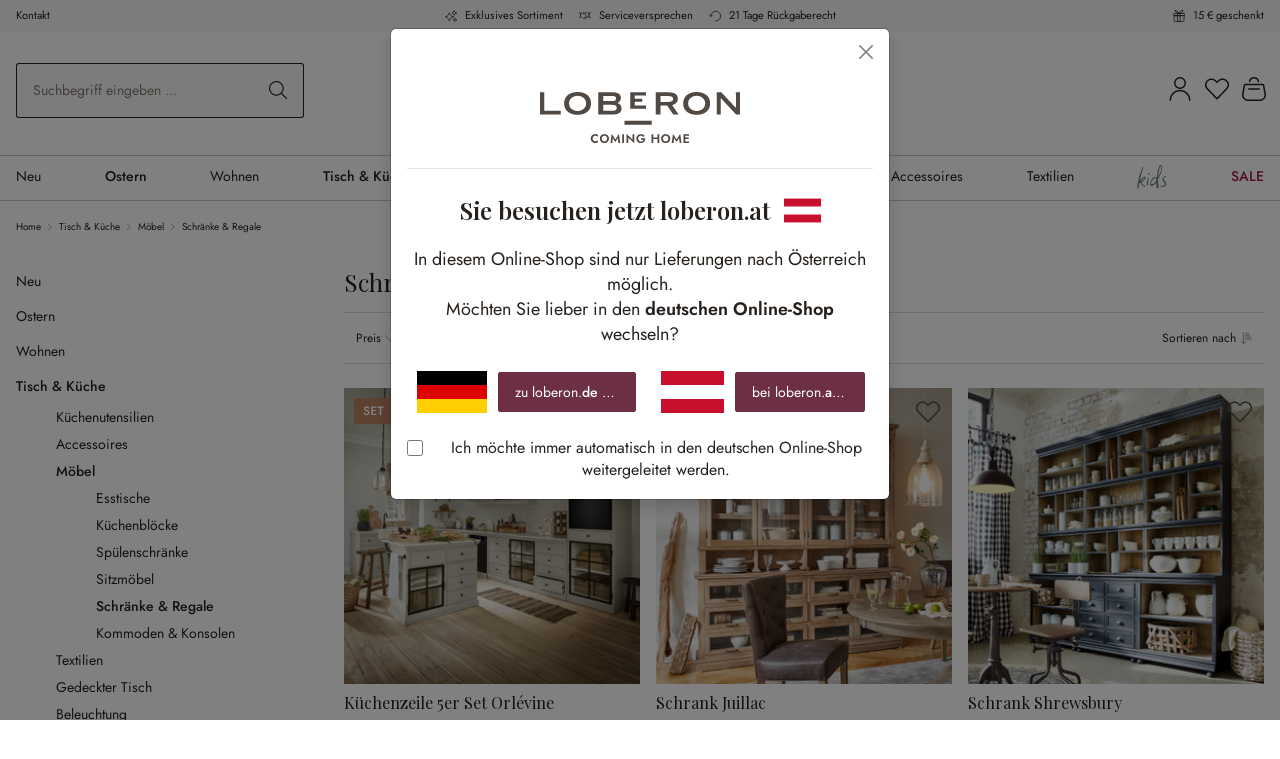

--- FILE ---
content_type: text/html; charset=UTF-8
request_url: https://www.loberon.at/widgets/menu/offcanvas
body_size: 1872
content:

    <div class="navigation-offcanvas-header-container">
            <div class="navigation-offcanvas-header offcanvas-header row align-items-center header-row g-0">

                    <div class="col-3 js-navigation-offcanvas-back-wrapper">
                            </div>
        
                    <div class="col header-logo-col">
                    <div class="header-logo-main">
                    <a class="header-logo-main-link"
               href="/"
               title="Zur Startseite gehen">
                    <div class="header-logo-picture">
        <svg xmlns="http://www.w3.org/2000/svg" fill="none" viewBox="0 0 200 52">
  <g clip-path="url(#logo-loberon__a)">
    <path fill="#828282" d="M84.518 28.802h27.288v3.956H84.518v-3.956ZM52.975 48.058c.244.408.594.743 1.012.969.419.225.887.341 1.363.337a3.279 3.279 0 0 0 1.956-.593c.245-.17.47-.366.669-.587v1.975a4.194 4.194 0 0 1-1.15.65 4.48 4.48 0 0 1-1.562.231 5.112 5.112 0 0 1-1.825-.319 4.154 4.154 0 0 1-2.419-2.337 5.036 5.036 0 0 1 0-3.625 4.154 4.154 0 0 1 2.419-2.337 5.112 5.112 0 0 1 1.825-.319 3.969 3.969 0 0 1 2.713.881v1.975a3.848 3.848 0 0 0-.669-.588 3.279 3.279 0 0 0-.862-.431 3.446 3.446 0 0 0-1.094-.156 2.822 2.822 0 0 0-1.363.338 2.625 2.625 0 0 0-1.012.962 3.049 3.049 0 0 0 0 2.975l-.001-.001Zm7.242-3.275a4.37 4.37 0 0 1 .956-1.419c.412-.406.904-.72 1.444-.925a5.164 5.164 0 0 1 3.606 0c.538.21 1.029.524 1.444.925.413.402.739.885.956 1.419.23.572.345 1.184.337 1.8a4.754 4.754 0 0 1-.337 1.8 4.412 4.412 0 0 1-.944 1.444 4.29 4.29 0 0 1-1.437.95 5.1 5.1 0 0 1-3.65 0 4.43 4.43 0 0 1-1.444-.95 4.253 4.253 0 0 1-.944-1.444 4.829 4.829 0 0 1-.331-1.8 4.553 4.553 0 0 1 .344-1.8Zm2.8 4.262a2.842 2.842 0 0 0 2.8 0c.399-.243.723-.591.938-1.006.231-.452.347-.954.337-1.462a3.152 3.152 0 0 0-.331-1.462 2.494 2.494 0 0 0-.931-1.006 2.866 2.866 0 0 0-2.812 0c-.4.243-.727.59-.944 1.006a3.283 3.283 0 0 0 0 2.925c.217.414.543.763.943 1.005Zm9.281 1.832h-1.831l1.275-9.025 3.594 5.55 3.594-5.55 1.275 9.025h-1.831l-.55-4.825-2.494 4.025-2.494-4.025-.538 4.825Zm11.706-8.593v8.594h-1.781v-8.594h1.781Zm10.3-.001v9.025l-6.116-5.756v5.325h-1.69v-9.025l6.113 5.756v-5.325h1.694-.001Zm6.683 4h4.238a5.627 5.627 0 0 1-.225 1.856 4.258 4.258 0 0 1-.825 1.537 3.984 3.984 0 0 1-1.381 1.05 4.39 4.39 0 0 1-1.875.381 5.03 5.03 0 0 1-1.838-.331 4.336 4.336 0 0 1-1.462-.931 4.14 4.14 0 0 1-.956-1.438 4.848 4.848 0 0 1-.338-1.831 4.7 4.7 0 0 1 .35-1.825c.221-.536.553-1.02.975-1.419a4.332 4.332 0 0 1 1.475-.906 5.193 5.193 0 0 1 1.844-.319 4.839 4.839 0 0 1 1.587.244 4.1 4.1 0 0 1 1.25.681c.365.295.681.645.938 1.037l-1.5.869a2.528 2.528 0 0 0-.887-.913 2.636 2.636 0 0 0-1.394-.35 2.9 2.9 0 0 0-1.412.35 2.595 2.595 0 0 0-1.012 1 3.037 3.037 0 0 0-.375 1.544 3.18 3.18 0 0 0 .369 1.55c.232.431.578.79 1 1.038.436.249.93.376 1.431.369.32.004.639-.045.944-.144.264-.085.508-.221.719-.4a2.603 2.603 0 0 0 .831-1.313h-2.469v-1.388l-.002.002Zm12.379-3.999v3.231h4.012v-3.231h1.756v8.594h-1.756v-3.781h-4.012v3.781h-1.756v-8.594h1.756Zm8.113 2.499a4.37 4.37 0 0 1 .956-1.419c.412-.405.903-.72 1.444-.925a5.165 5.165 0 0 1 3.606 0c.538.21 1.029.524 1.444.925.413.402.739.885.956 1.419.23.572.345 1.184.337 1.8a4.76 4.76 0 0 1-.337 1.8 4.412 4.412 0 0 1-.944 1.444 4.29 4.29 0 0 1-1.437.95 5.1 5.1 0 0 1-3.65 0 4.428 4.428 0 0 1-1.444-.95 4.158 4.158 0 0 1-.944-1.444 4.839 4.839 0 0 1-.331-1.8 4.666 4.666 0 0 1 .344-1.8Zm2.8 4.262a2.841 2.841 0 0 0 2.8 0c.399-.243.723-.591.938-1.006a3.08 3.08 0 0 0 .337-1.462 3.153 3.153 0 0 0-.331-1.462 2.493 2.493 0 0 0-.931-1.006 2.865 2.865 0 0 0-2.812 0 2.56 2.56 0 0 0-.944 1.006 3.072 3.072 0 0 0-.344 1.462 3.01 3.01 0 0 0 .344 1.462c.217.415.543.763.943 1.006Zm9.282 1.832h-1.831l1.275-9.025 3.594 5.55 3.594-5.55 1.275 9.025h-1.831l-.55-4.825-2.494 4.025-2.494-4.025-.538 4.825Zm11.055-8.593h4.331v1.487h-3.769v1.819h3.525v1.462h-3.525v2.344h3.769v1.488h-5.462v-8.6h1.131ZM51.079 11.4c0 7.7-6.131 11.406-13.481 11.406S24.117 19.1 24.117 11.4c0-7.7 6.131-11.4 13.481-11.4s13.481 3.7 13.481 11.4Zm-22.037 0c0 4.781 4.225 7.587 8.55 7.587 4.325 0 8.556-2.806 8.556-7.587s-4.225-7.59-8.556-7.59c-4.331 0-8.55 2.809-8.55 7.59Zm141.082 0c0 7.7-6.131 11.406-13.481 11.406S143.162 19.1 143.162 11.4c0-7.7 6.131-11.4 13.481-11.4s13.481 3.7 13.481 11.4Zm-22.031 0c0 4.781 4.225 7.587 8.556 7.587 4.331 0 8.556-2.806 8.556-7.587s-4.225-7.587-8.556-7.587c-4.331 0-8.557 2.806-8.557 7.587h.001Zm-70.472-.406v-.05a5.994 5.994 0 0 0 3.316-5.029c0-2.969-2.469-5.587-7.45-5.587H58.281v1.587c0 .025.012.044.012.069v18.822a.266.266 0 0 1-.012.069v1.594h15.006c5.938 0 8.25-2.719 8.25-5.887a6.132 6.132 0 0 0-3.916-5.588ZM63.131 4.05h9.662c1.613 0 3.319.3 3.319 2.462 0 2.063-1.712 2.569-3.319 2.569h-9.662V4.05Zm9.556 14.694h-9.556v-5.938h8.756c3.475 0 4.831 1.006 4.831 3.069-.006 1.812-.962 2.869-4.031 2.869Zm42.993 3.726h4.831v-1.543a.708.708 0 0 1-.019-.112v-7.202h6.713l1.794 2.681 4.225 6.175h5.344l-1.319-1.925c-.062-.075-.125-.15-.187-.238l-4.932-7.193c2.769-.656 5.737-2.569 5.737-6.237 0-4.781-3.525-6.544-9.512-6.544h-12.687V22.47h.012Zm4.919-18.419h7.662c3.419 0 4.931 1.056 4.931 2.719 0 2.063-1.562 3.119-4.931 3.119h-7.662V4.051ZM200 .333h-4.131v1.544a.79.79 0 0 1 .012.119v13.637l-.012-.019v.269l-.013-.025v.025L181.387.333h-4.756V22.47h4.206v-1.393a.75.75 0 0 1-.05-.269V6.164l2.806 2.987.006-.006 4.513 4.819 5.15 5.481c.469.5.919.963 1.219 1.313l1.594 1.706H200V.333ZM4.263 18.77V.333H0v22.15h20.731V18.77H4.263Zm90.504-5.151V9.882h.1v-.025h7.412V6.793h-7.512V3.538h11.344V.363h-15.9v16.475h15.894v-3.231l-11.338.012Z"/>
  </g>
  <defs>
    <clipPath id="logo-loberon__a">
      <path fill="#fff" d="M0 0h200v51.308H0z"/>
    </clipPath>
  </defs>
</svg>

    </div>
            </a>
            </div>
            </div>
        
                    <div class="col-3">
                <button class="navigation-offcanvas-close btn offcanvas-close js-offcanvas-close" title="Menü schließen">
                                                                <span class="icon-streamline-regular icon-streamline-regular-close icon-xs">
            <svg viewBox="0 0 24 24" xmlns="http://www.w3.org/2000/svg" stroke-width="1.5"><path d="M0.75 23.249L23.25 0.749" fill="none" stroke="#000000" stroke-linecap="round" stroke-linejoin="round"></path><path d="M23.25 23.249L0.75 0.749" fill="none" stroke="#000000" stroke-linecap="round" stroke-linejoin="round"></path></svg>
        </span>
    
                        
                                            <span class="visually-hidden">Menü schließen</span>
                                    </button>
            </div>
        
    </div>

            <nav class="nav navigation-offcanvas-actions">

                            
            <div class="header-search">
            <form action="/search"
                  method="get"
                  data-search-widget="true"
                  data-search-widget-options='{&quot;searchWidgetMinChars&quot;:3,&quot;searchWidgetButtonFieldSelector&quot;:&quot;button.header-search-btn&quot;}'
                  data-url="/suggest?search="
                  class="header-search-form js-search-form">
                                                    <div class="input-group">
                                                                            <input type="search"
                                   name="search"
                                   class="form-control form-control-lg header-search-input"
                                   autocomplete="off"
                                   autocapitalize="off"
                                   placeholder="Suchbegriff eingeben ..."
                                   aria-label="Suchbegriff eingeben ..."
                                   value=""
                            >
                        
                                                                            <button type="submit"
                                    class="btn header-search-btn"
                                    aria-label="Suchen">
                                <span class="header-search-icon">
                                                        <span class="icon-streamline-regular icon-streamline-regular-search icon-xs">
            <svg viewBox="0 0 24 24" xmlns="http://www.w3.org/2000/svg" stroke-width="1.5"><path d="M0.750 9.812 A9.063 9.063 0 1 0 18.876 9.812 A9.063 9.063 0 1 0 0.750 9.812 Z" fill="none" stroke="#000000" stroke-linecap="round" stroke-linejoin="round" transform="translate(-3.056 4.62) rotate(-23.025)"></path><path d="M16.221 16.22L23.25 23.25" fill="none" stroke="#000000" stroke-linecap="round" stroke-linejoin="round"></path></svg>
        </span>
    
                                    </span>
                            </button>
                        
                                                    <button type="button"
                                    class="btn header-search-btn header-search-clear-btn d-none"
                                    aria-label="Suchbegriff löschen">
                                <span class="header-search-icon">
                                                        <span class="icon-streamline-regular icon-streamline-regular-search-clear icon-xs">
            <svg xmlns="http://www.w3.org/2000/svg" viewBox="0 0 24 24" version="1.1">
  <path d="M11.304 0.736296C9.489576 0.869304 7.988304 1.316592 6.42 2.191488C5.045904 2.958024 3.705312 4.175592 2.768352 5.508C1.423032 7.421136 0.72 9.649296 0.72 12C0.72 13.659552000000001 1.050624 15.185136000000002 1.739448 16.704C2.176416 17.667528 2.799504 18.624384 3.52884 19.452C4.7223120000000005 20.806224 6.187583999999999 21.83424 7.884 22.507464000000002C9.992832 23.344392 12.418560000000001 23.50812 14.66028 22.96488C15.961704000000001 22.649496000000003 17.246280000000002 22.07736 18.36 21.317111999999998C20.976072000000002 19.531296 22.729728 16.709184 23.172816 13.572000000000001C23.482584000000003 11.378592000000001 23.12748 9.102192 22.165680000000002 7.1160000000000005C21.604968 5.958048000000001 20.95548 5.030112 20.076576 4.13124C19.141896 3.17532 18.184752 2.4774480000000003 17.008992 1.894584C15.669072000000002 1.230336 14.322456 0.863112 12.793199999999999 0.744936C12.499896 0.72228 11.569008 0.7168800000000001 11.304 0.736296M11.304 1.743072C10.09644 1.850328 9.169656 2.062152 8.196 2.4534480000000003C6.848496 2.994984 5.76792 3.709152 4.738536 4.738536C4.18416 5.292936 3.8148239999999998 5.74224 3.4130879999999997 6.3509519999999995C2.527344 7.693104 1.997712 9.15072 1.783416 10.836C1.722288 11.316816 1.722288 12.683184 1.783416 13.164C2.04996 15.26016 2.80452 17.011824 4.130256 18.612000000000002C4.3860719999999995 18.920784 5.079216 19.613927999999998 5.388 19.869744C6.078744 20.442024 6.726144 20.86164 7.5 21.238632C8.561256 21.75564 9.628128 22.065144 10.872 22.216872C11.3652 22.277016 12.634800000000002 22.277016 13.128 22.216872C14.488631999999999 22.050888 15.642719999999999 21.69492 16.797168 21.085152C18.241728000000002 20.322167999999998 19.492272 19.216920000000002 20.430792 17.873784C21.261552000000002 16.684848 21.850008000000003 15.268752 22.113648 13.824C22.323096 12.676319999999999 22.323096 11.32368 22.113648 10.176C21.712728000000002 7.978944 20.601648 5.95488 18.975888 4.459848C17.33412 2.950104 15.391272 2.058264 13.152000000000001 1.786416C12.843432000000002 1.748952 11.573208 1.7191680000000003 11.304 1.743072M7.56588 7.198944000000001C7.268472 7.271472 7.095192 7.636488000000001 7.229280000000001 7.908C7.242311999999999 7.934400000000001 8.161704 8.865864 9.272376 9.977928L11.29176 11.999856000000001 9.260496 14.033928C7.2754319999999995 16.021752 7.228608 16.07076 7.201392 16.189104C7.104912000000001 16.608816 7.5223439999999995 16.945056 7.908 16.758264C7.9475999999999996 16.739088 8.88444 15.820032000000001 9.989856000000001 14.715888000000001L11.999736 12.708383999999999 14.033856 14.73984C16.057199999999998 16.760496 16.068648000000003 16.771416 16.191672 16.79688C16.430736 16.846392 16.67832 16.725264 16.768584 16.514664C16.815312000000002 16.405584 16.812744 16.19892 16.763424 16.100112C16.741416 16.056048 15.81996 15.115512 14.715768 14.01L12.708096000000001 12 14.715768 9.99C15.81996 8.884511999999999 16.741416 7.943952 16.763424 7.899888C16.812744 7.801080000000001 16.815312000000002 7.594416000000001 16.768584 7.485336C16.678368 7.274808 16.430856000000002 7.15368 16.191672 7.203023999999999C16.0686 7.228392 16.057944 7.238568000000001 14.033928 9.260136000000001L11.999856000000001 11.29176 9.989928 9.284184C8.884464 8.180016 7.9475999999999996 7.260648 7.908 7.241136C7.812216 7.193952 7.662144 7.175447999999999 7.56588 7.198944000000001" stroke="none" fill="currentColor" fill-rule="evenodd" stroke-width="0.024"></path>
</svg>
        </span>
    
                                    </span>
                            </button>
                        
                                                        <button class="btn header-close-btn js-search-close-btn d-none"
                                        type="button"
                                        aria-label="Die Dropdown-Suche schließen">
                                    <span class="header-close-icon">
                                                                
                    <span class="icon-default icon-default-x">
            <svg xmlns="http://www.w3.org/2000/svg" xmlns:xlink="http://www.w3.org/1999/xlink" width="24" height="24" viewBox="0 0 24 24"><defs><path d="m10.5858 12-7.293-7.2929c-.3904-.3905-.3904-1.0237 0-1.4142.3906-.3905 1.0238-.3905 1.4143 0L12 10.5858l7.2929-7.293c.3905-.3904 1.0237-.3904 1.4142 0 .3905.3906.3905 1.0238 0 1.4143L13.4142 12l7.293 7.2929c.3904.3905.3904 1.0237 0 1.4142-.3906.3905-1.0238.3905-1.4143 0L12 13.4142l-7.2929 7.293c-.3905.3904-1.0237.3904-1.4142 0-.3905-.3906-.3905-1.0238 0-1.4143L10.5858 12z" id="icons-default-x" /></defs><use xlink:href="#icons-default-x" fill="#758CA3" fill-rule="evenodd" /></svg>
        </span>
    
                                        </span>
                                </button>
                            
                    </div>
                            </form>
        </div>
            
        </nav>
    
    </div>

    <div class="navigation-offcanvas-container navigation-offcanvas-menu-container js-navigation-offcanvas">
        <div class="navigation-offcanvas-menu-base js-navigation-offcanvas-overlay-content">

            
            <ul class="list-unstyled navigation-offcanvas-list mb-0">
                
                                                                            
    <li class="navigation-offcanvas-list-item">
                        
        
        
    
    <a class="navigation-offcanvas-link nav-item nav-link js-navigation-offcanvas-link new"
        href="https://www.loberon.at/Neu/"
                    data-href="/widgets/menu/offcanvas?navigationId=a980d10665f268b0ec6c13ebea43034f"
                
                aria-label="Neu"
            >
                            <span >Neu</span>

            
                                                                <span
                                                class="navigation-offcanvas-link-icon">
                                             <span class="icon-streamline-regular icon-streamline-regular-arrow-right-1 icon-xs">
            <svg viewBox="0 0 24 24" xmlns="http://www.w3.org/2000/svg" stroke-width="1.5"><path d="M5.5.75,16.22,11.47a.749.749,0,0,1,0,1.06L5.5,23.25" fill="none" stroke="#000000" stroke-linecap="round" stroke-linejoin="round"></path></svg>
        </span>
    
                        </span>
                                        </a>
    </li>
                                                                                
    <li class="navigation-offcanvas-list-item">
                        
        
        
    
    <a class="navigation-offcanvas-link nav-item nav-link js-navigation-offcanvas-link season"
        href="https://www.loberon.at/Ostern/"
                    data-href="/widgets/menu/offcanvas?navigationId=c78e66355e0b784a3eaeb44c9ebdd344"
                
                aria-label="Ostern"
            >
                            <span >Ostern</span>

            
                                                                <span
                                                class="navigation-offcanvas-link-icon">
                                             <span class="icon-streamline-regular icon-streamline-regular-arrow-right-1 icon-xs">
            <svg viewBox="0 0 24 24" xmlns="http://www.w3.org/2000/svg" stroke-width="1.5"><path d="M5.5.75,16.22,11.47a.749.749,0,0,1,0,1.06L5.5,23.25" fill="none" stroke="#000000" stroke-linecap="round" stroke-linejoin="round"></path></svg>
        </span>
    
                        </span>
                                        </a>
    </li>
                                                                                
    <li class="navigation-offcanvas-list-item">
                        
        
        
    
    <a class="navigation-offcanvas-link nav-item nav-link js-navigation-offcanvas-link "
        href="https://www.loberon.at/Wohnen/"
                    data-href="/widgets/menu/offcanvas?navigationId=9428beec5dd65d1b54985661ca3eefca"
                
                aria-label="Wohnen"
            >
                            <span >Wohnen</span>

            
                                                                <span
                                                class="navigation-offcanvas-link-icon">
                                             <span class="icon-streamline-regular icon-streamline-regular-arrow-right-1 icon-xs">
            <svg viewBox="0 0 24 24" xmlns="http://www.w3.org/2000/svg" stroke-width="1.5"><path d="M5.5.75,16.22,11.47a.749.749,0,0,1,0,1.06L5.5,23.25" fill="none" stroke="#000000" stroke-linecap="round" stroke-linejoin="round"></path></svg>
        </span>
    
                        </span>
                                        </a>
    </li>
                                                                                
    <li class="navigation-offcanvas-list-item">
                        
        
        
    
    <a class="navigation-offcanvas-link nav-item nav-link js-navigation-offcanvas-link "
        href="https://www.loberon.at/Tisch-Kueche/"
                    data-href="/widgets/menu/offcanvas?navigationId=9b9423f286ce21b709cf1f69dc48c4a4"
                
                aria-label="Tisch &amp; Küche"
            >
                            <span >Tisch &amp; Küche</span>

            
                                                                <span
                                                class="navigation-offcanvas-link-icon">
                                             <span class="icon-streamline-regular icon-streamline-regular-arrow-right-1 icon-xs">
            <svg viewBox="0 0 24 24" xmlns="http://www.w3.org/2000/svg" stroke-width="1.5"><path d="M5.5.75,16.22,11.47a.749.749,0,0,1,0,1.06L5.5,23.25" fill="none" stroke="#000000" stroke-linecap="round" stroke-linejoin="round"></path></svg>
        </span>
    
                        </span>
                                        </a>
    </li>
                                                                                
    <li class="navigation-offcanvas-list-item">
                        
        
        
    
    <a class="navigation-offcanvas-link nav-item nav-link js-navigation-offcanvas-link "
        href="https://www.loberon.at/Schlafen/"
                    data-href="/widgets/menu/offcanvas?navigationId=e0e88e3d27a4885d3dffb13f3b30d05b"
                
                aria-label="Schlafen"
            >
                            <span >Schlafen</span>

            
                                                                <span
                                                class="navigation-offcanvas-link-icon">
                                             <span class="icon-streamline-regular icon-streamline-regular-arrow-right-1 icon-xs">
            <svg viewBox="0 0 24 24" xmlns="http://www.w3.org/2000/svg" stroke-width="1.5"><path d="M5.5.75,16.22,11.47a.749.749,0,0,1,0,1.06L5.5,23.25" fill="none" stroke="#000000" stroke-linecap="round" stroke-linejoin="round"></path></svg>
        </span>
    
                        </span>
                                        </a>
    </li>
                                                                                
    <li class="navigation-offcanvas-list-item">
                        
        
        
    
    <a class="navigation-offcanvas-link nav-item nav-link js-navigation-offcanvas-link "
        href="https://www.loberon.at/Bad/"
                    data-href="/widgets/menu/offcanvas?navigationId=ab2716a7e6448e0707e533a7e7255ea7"
                
                aria-label="Bad"
            >
                            <span >Bad</span>

            
                                                                <span
                                                class="navigation-offcanvas-link-icon">
                                             <span class="icon-streamline-regular icon-streamline-regular-arrow-right-1 icon-xs">
            <svg viewBox="0 0 24 24" xmlns="http://www.w3.org/2000/svg" stroke-width="1.5"><path d="M5.5.75,16.22,11.47a.749.749,0,0,1,0,1.06L5.5,23.25" fill="none" stroke="#000000" stroke-linecap="round" stroke-linejoin="round"></path></svg>
        </span>
    
                        </span>
                                        </a>
    </li>
                                                                                
    <li class="navigation-offcanvas-list-item">
                        
        
        
    
    <a class="navigation-offcanvas-link nav-item nav-link js-navigation-offcanvas-link "
        href="https://www.loberon.at/Moebel/"
                    data-href="/widgets/menu/offcanvas?navigationId=2ac071b33d34aa46d288df4dcf8c2173"
                
                aria-label="Möbel"
            >
                            <span >Möbel</span>

            
                                                                <span
                                                class="navigation-offcanvas-link-icon">
                                             <span class="icon-streamline-regular icon-streamline-regular-arrow-right-1 icon-xs">
            <svg viewBox="0 0 24 24" xmlns="http://www.w3.org/2000/svg" stroke-width="1.5"><path d="M5.5.75,16.22,11.47a.749.749,0,0,1,0,1.06L5.5,23.25" fill="none" stroke="#000000" stroke-linecap="round" stroke-linejoin="round"></path></svg>
        </span>
    
                        </span>
                                        </a>
    </li>
                                                                                
    <li class="navigation-offcanvas-list-item">
                        
        
        
    
    <a class="navigation-offcanvas-link nav-item nav-link js-navigation-offcanvas-link "
        href="https://www.loberon.at/Leuchten/"
                    data-href="/widgets/menu/offcanvas?navigationId=3d5683898af09b68eee7c601fe8db44e"
                
                aria-label="Leuchten"
            >
                            <span >Leuchten</span>

            
                                                                <span
                                                class="navigation-offcanvas-link-icon">
                                             <span class="icon-streamline-regular icon-streamline-regular-arrow-right-1 icon-xs">
            <svg viewBox="0 0 24 24" xmlns="http://www.w3.org/2000/svg" stroke-width="1.5"><path d="M5.5.75,16.22,11.47a.749.749,0,0,1,0,1.06L5.5,23.25" fill="none" stroke="#000000" stroke-linecap="round" stroke-linejoin="round"></path></svg>
        </span>
    
                        </span>
                                        </a>
    </li>
                                                                                
    <li class="navigation-offcanvas-list-item">
                        
        
        
    
    <a class="navigation-offcanvas-link nav-item nav-link js-navigation-offcanvas-link "
        href="https://www.loberon.at/Accessoires/"
                    data-href="/widgets/menu/offcanvas?navigationId=e4b8c36a70606ba231b691b5d3fd481c"
                
                aria-label="Accessoires"
            >
                            <span >Accessoires</span>

            
                                                                <span
                                                class="navigation-offcanvas-link-icon">
                                             <span class="icon-streamline-regular icon-streamline-regular-arrow-right-1 icon-xs">
            <svg viewBox="0 0 24 24" xmlns="http://www.w3.org/2000/svg" stroke-width="1.5"><path d="M5.5.75,16.22,11.47a.749.749,0,0,1,0,1.06L5.5,23.25" fill="none" stroke="#000000" stroke-linecap="round" stroke-linejoin="round"></path></svg>
        </span>
    
                        </span>
                                        </a>
    </li>
                                                                                
    <li class="navigation-offcanvas-list-item">
                        
        
        
    
    <a class="navigation-offcanvas-link nav-item nav-link js-navigation-offcanvas-link "
        href="https://www.loberon.at/Textilien/"
                    data-href="/widgets/menu/offcanvas?navigationId=4fb82145dc3003a76c5b44a7704422d3"
                
                aria-label="Textilien"
            >
                            <span >Textilien</span>

            
                                                                <span
                                                class="navigation-offcanvas-link-icon">
                                             <span class="icon-streamline-regular icon-streamline-regular-arrow-right-1 icon-xs">
            <svg viewBox="0 0 24 24" xmlns="http://www.w3.org/2000/svg" stroke-width="1.5"><path d="M5.5.75,16.22,11.47a.749.749,0,0,1,0,1.06L5.5,23.25" fill="none" stroke="#000000" stroke-linecap="round" stroke-linejoin="round"></path></svg>
        </span>
    
                        </span>
                                        </a>
    </li>
                                                                                
    <li class="navigation-offcanvas-list-item">
                        
        
        
    
    <a class="navigation-offcanvas-link nav-item nav-link js-navigation-offcanvas-link kids"
        href="https://www.loberon.at/Kids/"
                    data-href="/widgets/menu/offcanvas?navigationId=7166923b088b84f45301d7ae3087f43e"
                
                aria-label="Kids"
            >
                            <span >Kids</span>

            
                                                                <span
                                                class="navigation-offcanvas-link-icon">
                                             <span class="icon-streamline-regular icon-streamline-regular-arrow-right-1 icon-xs">
            <svg viewBox="0 0 24 24" xmlns="http://www.w3.org/2000/svg" stroke-width="1.5"><path d="M5.5.75,16.22,11.47a.749.749,0,0,1,0,1.06L5.5,23.25" fill="none" stroke="#000000" stroke-linecap="round" stroke-linejoin="round"></path></svg>
        </span>
    
                        </span>
                                        </a>
    </li>
                                                                                
    <li class="navigation-offcanvas-list-item">
                        
        
        
    
    <a class="navigation-offcanvas-link nav-item nav-link js-navigation-offcanvas-link sale"
        href="https://www.loberon.at/SALE/"
                    data-href="/widgets/menu/offcanvas?navigationId=58337e2c86de660dc2b43adaf4cd17e5"
                
                aria-label="SALE"
            >
                            <span >SALE</span>

            
                                                                <span
                                                class="navigation-offcanvas-link-icon">
                                             <span class="icon-streamline-regular icon-streamline-regular-arrow-right-1 icon-xs">
            <svg viewBox="0 0 24 24" xmlns="http://www.w3.org/2000/svg" stroke-width="1.5"><path d="M5.5.75,16.22,11.47a.749.749,0,0,1,0,1.06L5.5,23.25" fill="none" stroke="#000000" stroke-linecap="round" stroke-linejoin="round"></path></svg>
        </span>
    
                        </span>
                                        </a>
    </li>
                                    
                                                                                    <li class="navigation-offcanvas-list-item action-item">
        <a href="/konto/anmelden"
            class="navigation-offcanvas-link nav-item nav-link"
            title="Kundenkonto"
            aria-label="Kundenkonto">

            <span>Kundenkonto</span>
                                <span class="icon-streamline-regular icon-streamline-regular-single-neutral icon-md">
            <svg viewBox="0 0 24 24" xmlns="http://www.w3.org/2000/svg" stroke-width="1.5"><path d="M6.750 6.000 A5.250 5.250 0 1 0 17.250 6.000 A5.250 5.250 0 1 0 6.750 6.000 Z" fill="none" stroke="#000000" stroke-linecap="round" stroke-linejoin="round"></path><path d="M2.25,23.25a9.75,9.75,0,0,1,19.5,0" fill="none" stroke="#000000" stroke-linecap="round" stroke-linejoin="round"></path></svg>
        </span>
    
    
        </a>
    </li>
                    
                                                                    <li class="navigation-offcanvas-list-item action-item">
        <a href="/mein-merkzettel"
            class="navigation-offcanvas-link nav-item nav-link"
            title="Merkzettel"
            aria-label="Merkzettel">

            <span>Merkzettel</span>
                                <span class="icon-streamline-regular icon-streamline-regular-love-it icon-md">
            <svg viewBox="0 0 24 24" xmlns="http://www.w3.org/2000/svg" stroke-width="1.5"><path d="M12,21.844l-9.588-10A5.672,5.672,0,0,1,1.349,5.293h0a5.673,5.673,0,0,1,9.085-1.474L12,5.384l1.566-1.565a5.673,5.673,0,0,1,9.085,1.474h0a5.673,5.673,0,0,1-1.062,6.548Z" fill="none" stroke="#000000" stroke-linecap="round" stroke-linejoin="round"></path></svg>
        </span>
    
    
        </a>
    </li>
                    
                                                                    <li class="navigation-offcanvas-list-item action-item">
        <a class="navigation-offcanvas-link nav-item nav-link"
            href="/warenkorb"
            title="Warenkorb"
            aria-label="Warenkorb"
        >
            <span>Warenkorb</span>
            <span class="header-cart">
                    <span class="header-cart-icon">
                            <span class="icon-streamline-regular icon-streamline-regular-products-purse icon-md">
            <svg viewBox="0 0 24 24" xmlns="http://www.w3.org/2000/svg" stroke-width="1.5"><path d="M21.6,8.366A1.062,1.062,0,0,0,20.549,7.5H3.45A1.062,1.062,0,0,0,2.4,8.366L.832,17.094A5.276,5.276,0,0,0,6.087,23.25H17.912a5.275,5.275,0,0,0,5.256-6.156Z" fill="none" stroke="#000000" stroke-linecap="round" stroke-linejoin="round"></path><path d="M6.75 12L17.25 12" fill="none" stroke="#000000" stroke-linecap="round" stroke-linejoin="round"></path><path d="M16.424,4.5a4.485,4.485,0,0,0-8.849,0" fill="none" stroke="#000000" stroke-linecap="round" stroke-linejoin="round"></path></svg>
        </span>
    
        </span>

        
    
            </span>
        </a>
    </li>
                    
                                                                    
                                        
            </ul>

            
        </div>
    </div>


--- FILE ---
content_type: text/javascript
request_url: https://www.loberon.at/econda/TagManager-at.js?vlb=1758878825
body_size: 17097
content:
'use strict';var econdaTmCodes={1:{async:!0,code:"\x3cscript\x3e\n(function () {\n    let pushEventOnReady \x3d function() {\n        if (window.econdaData.events.push \x3d\x3d\x3d Array.prototype.push) {\n            setTimeout(pushEventOnReady, .500);\n        } else {\n            window.econdaData.events.map(function (item) {\n                if (item.isPushed \x3d\x3d\x3d undefined) {\n                    item.isPushed \x3d true; \n                    console.log('Event fix ausgeloest');\n                    window.econdaData.events.push(item);\n                }\n            })\n        }\n    };\n    pushEventOnReady();\n})();\n\x3c/script\x3e",
docwrite:!1,filters:[],head:!1,id:"67359",location:"econdaTMC",name:"BugFix.Event",url:""},10:{async:!0,code:'\x3c!-- Global site tag (gtag.js) - Google Ads: 788415452 --\x3e\n\x3cscript async src\x3d"https://www.googletagmanager.com/gtag/js?id\x3dAW-788415452"\x3e\x3c/script\x3e\n\n\x3cscript type\x3d"text/javascript"\x3e\n    // create dataLayer\n    window.dataLayer \x3d window.dataLayer || [];\n    \n    function gtag() {\n        dataLayer.push(arguments);\n    }\n\n    // set \u201edenied" as default for both ad and analytics storage as well as ad_user_data and ad_personalization,\n    gtag("consent", "default", {\n        ad_storage: "denied",\n        ad_user_data: "denied",\n        ad_personalization: "denied",\n        analytics_storage: "denied",\n        wait_for_update: 2000 // milliseconds to wait for update\n    });\n    \n  gtag(\'js\', new Date());\n  gtag(\'config\', \'AW-788415452\');\n\x3c/script\x3e\n',
docwrite:!1,filters:[],head:!0,id:"80734",location:"econdaTMC",name:"GoogleAdsCSS.Lib",url:""},11:{async:!0,code:"\x3cscript type\x3d\"text/javascript\"\x3e\n    window.addEventListener(\"ucEvent\", function (e) {\n        if( e.detail \x26\x26 e.detail.event \x3d\x3d \"consent_status\") {\n            if (e.detail.hasOwnProperty('Google Ads') \x26\x26 e.detail['Google Ads'] \x3d\x3d\x3d true) {\n                (function() {\n                    gtag('event', 'conversion', {\n                        'send_to': 'AW-788415452/9MdUCPDXuaoBENyH-fcC',\n                        'value': {% Order_totalbruttosum | raw %},\n                        'currency': '{% Currency_name | raw %}',\n                        'transaction_id': '{% Order_orderid | raw %}',\n                        user_data: {\n                            'email': '{% User_email_raw | raw %}',\n                            'phone_number': '{% User_fon | raw %}'\n                        }\n                    });\n                })();\n            }\n        }\n    });\n\x3c/script\x3e",
docwrite:!1,filters:[],head:!1,id:"35655",location:"econdaTMC",name:"GoogleAdsCSS.Conversion",url:""},12:{async:!0,code:'\x3cscript type\x3d"text/javascript"\x3e\n    window.addEventListener("ucEvent", function (e) {\n        if (e.detail \x26\x26 e.detail.event \x3d\x3d "consent_status") {\n            if (e.detail.hasOwnProperty(\'CleverPush\') \x26\x26 e.detail[\'CleverPush\'] \x3d\x3d\x3d true) {\n                (function() {\n                    var script \x3d document.createElement("script");\n                    script.type \x3d "text/javascript";\n                    script.src \x3d "https://static.cleverpush.com/channel/loader/Y6evgheu598WJ3EB3.js";\n                    script.async \x3d true;\n                    document.getElementsByTagName("head")[0].appendChild(script);\n                })();\n            }\n        }\n    });\n\x3c/script\x3e\n',
docwrite:!1,filters:[],head:!0,id:"74658",location:"econdaTMC",name:"CleverpushAT.Lib",url:""},13:{async:!0,code:"\x3cscript type\x3d\"text/javascript\"\x3e\n    CleverPush \x3d window.CleverPush || [];\n    window.addEventListener(\"ucEvent\", function (e) {\n        if (e.detail \x26\x26 e.detail.event \x3d\x3d \"consent_status\") {\n            if (e.detail.hasOwnProperty('CleverPush') \x26\x26 e.detail['CleverPush'] \x3d\x3d\x3d true) {\n                (function() {\n                    CleverPush.push(['triggerFollowUpEvent', 'XcutmvufhqMuNDESA', 'checkout']);\n                })();\n            }\n        }\n    });\n\x3c/script\x3e",
docwrite:!1,filters:[],head:!1,id:"9130",location:"econdaTMC",name:"CleverpushAT.Checkout",url:""},14:{async:!0,code:"\x3cscript type\x3d\"text/javascript\"\x3e\n    CleverPush \x3d window.CleverPush || [];\n    if (typeof window.UC_UI \x3d\x3d\x3d 'object' \x26\x26 typeof window.UC_UI.getServicesBaseInfo \x3d\x3d\x3d 'function') {\n        if (window.UC_UI.getServicesBaseInfo().find(function (ucService) { return ucService.name \x3d\x3d 'CleverPush' }).consent.status) {\n            CleverPush.push(['triggerFollowUpEvent', 'XcutmvufhqMuNDESA', 'addToCart']);\n        }\n    }\n\x3c/script\x3e\n",
docwrite:!1,filters:[],head:!1,id:"32387",location:"econdaTMC",name:"CleverpushAT.AddToCart",url:""},15:{async:!0,code:"\x3cscript type\x3d\"text/javascript\"\x3e\n    CleverPush \x3d window.CleverPush || [];\n    window.addEventListener(\"ucEvent\", function (e) {\n        if (e.detail \x26\x26 e.detail.event \x3d\x3d \"consent_status\") {\n            if (e.detail.hasOwnProperty('CleverPush') \x26\x26 e.detail['CleverPush'] \x3d\x3d\x3d true) {\n                (function() {\n                    CleverPush.push(['trackConversion', 'XJJKvwBHjjpBNejR5', {% Order_totalbruttosum | raw %}]);\n                })();\n            }\n        }\n    });\n\x3c/script\x3e",
docwrite:!1,filters:[],head:!1,id:"3087",location:"econdaTMC",name:"CleverpushAT.Conversion",url:""},16:{async:!0,code:'\x3cscript type\x3d"text/javascript"\x3e\nwindow.addEventListener("ucEvent", function (e) {\n    if (e.detail \x26\x26 e.detail.event \x3d\x3d "consent_status") {\n        if (e.detail.hasOwnProperty(\'Microsoft Advertising Remarketing\') \x26\x26 e.detail[\'Microsoft Advertising Remarketing\'] \x3d\x3d\x3d true) {\n            (function (w, d, t, r, u) { var f, n, i; w[u] \x3d w[u] || [], f \x3d function () { var o \x3d { ti: "12000805" }; o.q \x3d w[u], w[u] \x3d new UET(o), w[u].push("pageLoad") }, n \x3d d.createElement(t), n.src \x3d r, n.async \x3d 1, n.onload \x3d n.onreadystatechange \x3d function () { var s \x3d this.readyState; s \x26\x26 s !\x3d\x3d "loaded" \x26\x26 s !\x3d\x3d "complete" || (f(), n.onload \x3d n.onreadystatechange \x3d null) }, i \x3d d.getElementsByTagName(t)[0], i.parentNode.insertBefore(n, i) })(window, document, "script", "//bat.bing.com/bat.js", "uetq");\n        }\n    }\n});\n\x3c/script\x3e',
docwrite:!1,filters:[],head:!0,id:"91337",location:"econdaTMC",name:"Bing.Lib",url:""},17:{async:!0,code:"\x3cscript type\x3d\"text/javascript\"\x3e\n    window.uetq \x3d window.uetq || [];\n    window.uetq.push('consent', 'default', {\n        'ad_storage': 'denied'\n    });\n\n    window.addEventListener(\"ucEvent\", function (e) {\n        if (e.detail \x26\x26 e.detail.event \x3d\x3d \"consent_status\") {\n            if (e.detail.hasOwnProperty('Microsoft Advertising Remarketing') \x26\x26 e.detail['Microsoft Advertising Remarketing'] \x3d\x3d\x3d true) {\n                (function() {\n                    window.uetq.push('consent', 'default', {\n                        'ad_storage': 'granted'\n                    });\n\n                    window.uetq.push('event', '', {\n                       'revenue_value': {% Order_totalbruttosum | raw %}, \n                       'currency': '{% Currency_name | raw %}'\n                    });\n                })();\n            }\n        }\n    });\n\x3c/script\x3e\n",
docwrite:!1,filters:[],head:!1,id:"20254",location:"econdaTMC",name:"Bing.Thankyou",url:""},18:{async:!0,code:'\x3cscript\x3e\n!function(e, t) {\n    var o \x3d document.createElement("script");\n    o.type \x3d "text/javascript", o.readyState ? o.onreadystatechange \x3d function() {\n        ("loaded" \x3d\x3d\x3d o.readyState || "complete" \x3d\x3d\x3d o.readyState) \x26\x26 (o.onreadystatechange \x3d null, t())\n    } : o.onload \x3d function() {\n        t()\n    }, o.src \x3d e, document.getElementsByTagName("head")[0].appendChild(o)\n}("//connect.getflowbox.com/bzfy-checkout.js", function() {\n    window.addEventListener("ucEvent", function (e) {\n        if (e.detail \x26\x26 e.detail.event \x3d\x3d "consent_status") {\n            if (e.detail.hasOwnProperty(\'Flowbox\') \x26\x26 e.detail[\'Flowbox\'] \x3d\x3d\x3d true) {\n                (function() {\n                    // fix stringified price to float and missing currency\n                    var orderProducts \x3d {% Order_products | json %}.map((orderProduct) \x3d\x3e {\n                      orderProduct.quantity \x3d parseFloat(orderProduct.quantity);\n                      orderProduct.price \x3d parseFloat(orderProduct.price);\n                      orderProduct.currency \x3d "{% Currency_name | raw %}";\n                      return orderProduct;\n                    });\n                    \n                    window.flowboxCheckout.checkout({\n                        apiKey: \'5f23789441d0b5867f7e4ce7cfb132d0\',\n                        products: orderProducts,\n                        orderId: {% Order_orderid | json %}\n                    })\n                })();\n            }\n        }\n    });\n});\n\x3c/script\x3e',
docwrite:!1,filters:[],head:!1,id:"50433",location:"econdaTMC",name:"Flowbox.Thankyou",url:""},19:{async:!0,code:"\x3cscript type\x3d\"text/javascript\"\x3e\n    window.addEventListener(\"ucEvent\", function (e) {\n        if (e.detail \x26\x26 e.detail.event \x3d\x3d \"consent_status\") {\n            if (e.detail.hasOwnProperty('Emarsys') \x26\x26 e.detail['Emarsys'] \x3d\x3d\x3d true) {\n\t\t\t\t(function(id) {\n\t\t\t\t    if (document.getElementById(id)) return;\n\t\t\t\t    var js \x3d document.createElement('script'); js.id \x3d id;\n\t\t\t\t    js.src \x3d '//cdn.scarabresearch.com/js/11B104CF40D41A97/scarab-v2.js';\n\t\t\t\t    var fs \x3d document.getElementsByTagName('script')[0];\n\t\t\t\t    fs.parentNode.insertBefore(js, fs);\n\t\t\t\t})('scarab-js-api');\n            }\n        }\n    });\n\x3c/script\x3e\n",
docwrite:!1,filters:[],head:!0,id:"42887",location:"econdaTMC",name:"Emarsys.Lib",url:""},2:{async:!0,code:'\x3cscript\x3e\n    function isSessionStorageSupported() {\n  var testKey \x3d \'test\', storage \x3d window.sessionStorage;\n  try {\n    storage.setItem(testKey, \'1\');\n    storage.removeItem(testKey);\n    return true;\n  } catch (error) {\n    return false;\n  }\n}\nif (!isSessionStorageSupported()) {\n  Object.defineProperty(window, "sessionStorage", new (function () {\n    var aKeys \x3d [], oStorage \x3d {};\n    Object.defineProperty(oStorage, "getItem", {\n      value: function (sKey) { return sKey ? this[sKey] : null; },\n      writable: false,\n      configurable: false,\n      enumerable: false\n    });\n    Object.defineProperty(oStorage, "key", {\n      value: function (nKeyId) { return aKeys[nKeyId]; },\n      writable: false,\n      configurable: false,\n      enumerable: false\n    });\n    Object.defineProperty(oStorage, "setItem", {\n      value: function (sKey, sValue) {\n        if(!sKey) { return; }\n        document.cookie \x3d escape(sKey) + "\x3d" + escape(sValue) +  "; path\x3d/";\n      },\n      writable: false,\n      configurable: false,\n      enumerable: false\n    });\n    Object.defineProperty(oStorage, "length", {\n      get: function () { return aKeys.length; },\n      configurable: false,\n      enumerable: false\n    });\n    Object.defineProperty(oStorage, "removeItem", {\n      value: function (sKey) {\n        if(!sKey) { return; }\n        document.cookie \x3d escape(sKey) + "\x3d; expires\x3dThu, 01 Jan 1970 00:00:00 GMT; path\x3d/";\n      },\n      writable: false,\n      configurable: false,\n      enumerable: false\n    });\n    this.get \x3d function () {\n      var iThisIndx;\n      for (var sKey in oStorage) {\n        iThisIndx \x3d aKeys.indexOf(sKey);\n        if (iThisIndx \x3d\x3d\x3d -1) { oStorage.setItem(sKey, oStorage[sKey]); }\n        else { aKeys.splice(iThisIndx, 1); }\n        delete oStorage[sKey];\n      }\n      for (aKeys; aKeys.length \x3e 0; aKeys.splice(0, 1)) { oStorage.removeItem(aKeys[0]); }\n      for (var aCouple, iKey, nIdx \x3d 0, aCouples \x3d document.cookie.split(/\\s*;\\s*/); nIdx \x3c aCouples.length; nIdx++) {\n        aCouple \x3d aCouples[nIdx].split(/\\s*\x3d\\s*/);\n        if (aCouple.length \x3e 1) {\n          oStorage[iKey \x3d unescape(aCouple[0])] \x3d unescape(aCouple[1]);\n          aKeys.push(iKey);\n        }\n      }\n      return oStorage;\n    };\n    this.configurable \x3d false;\n    this.enumerable \x3d true;\n  })());\n}\n\x3c/script\x3e',
docwrite:!1,filters:[[93212]],head:!1,id:"47974",location:"econdaTMC",name:"Helper",url:""},20:{async:!0,code:"\x3cscript type\x3d\"text/javascript\"\x3e\n    var ScarabQueue \x3d ScarabQueue || [];\n    window.addEventListener(\"ucEvent\", function (e) {\n        if (e.detail \x26\x26 e.detail.event \x3d\x3d \"consent_status\") {\n            if (e.detail.hasOwnProperty('Emarsys') \x26\x26 e.detail['Emarsys'] \x3d\x3d\x3d true) {\n                (function() {\n                    ScarabQueue.push(['cart', {% BasketPrice_Itemlist | json %}]);\n                    \n                    if ('{% User_email_raw | raw %}') {\n                        ScarabQueue.push(['setEmail', '{% User_email_raw | raw %}']);\n                    }\n                    \n                    ScarabQueue.push(['go']);\n                })();\n            }\n        }\n    });\n\x3c/script\x3e",
docwrite:!1,filters:[],head:!1,id:"64860",location:"econdaTMC",name:"Emarsys.Other",url:""},21:{async:!0,code:"\x3cscript type\x3d\"text/javascript\"\x3e\n    var ScarabQueue \x3d ScarabQueue || [];\n    window.addEventListener(\"ucEvent\", function (e) {\n        if (e.detail \x26\x26 e.detail.event \x3d\x3d \"consent_status\") {\n            if (e.detail.hasOwnProperty('Emarsys') \x26\x26 e.detail['Emarsys'] \x3d\x3d\x3d true) {\n                (function() {\n                    ScarabQueue.push(['cart', {% BasketPrice_Itemlist | json %}]);\n\n                    if ('{% User_email_raw | raw %}') {\n                        ScarabQueue.push(['setEmail', '{% User_email_raw | raw %}']);\n                    }\n                    \n                    ScarabQueue.push(['go']);\n                })();\n            }\n        }\n    });\n\x3c/script\x3e",
docwrite:!1,filters:[],head:!1,id:"67633",location:"econdaTMC",name:"Emarsys.ProductPage",url:""},22:{async:!0,code:"\x3cscript type\x3d\"text/javascript\"\x3e\n    var ScarabQueue \x3d ScarabQueue || [];\n    window.addEventListener(\"ucEvent\", function (e) {\n        if (e.detail \x26\x26 e.detail.event \x3d\x3d \"consent_status\") {\n            if (e.detail.hasOwnProperty('Emarsys') \x26\x26 e.detail['Emarsys'] \x3d\x3d\x3d true) {\n                (function() {\n                    ScarabQueue.push(['cart', {% BasketPrice_Itemlist | json %}]);\n                    \n                    if ('{% User_email_raw | raw %}') {\n                        ScarabQueue.push(['setEmail', '{% User_email_raw | raw %}']);\n                    }\n\n                    ScarabQueue.push(['category', \"{% Category_breadcrumb | raw %}\"]);\n                    \n                    ScarabQueue.push(['go']);\n                })();\n            }\n        }\n    });\n\x3c/script\x3e\n",
docwrite:!1,filters:[],head:!1,id:"43641",location:"econdaTMC",name:"Emarsys.ListingPage",url:""},23:{async:!0,code:"\x3cscript type\x3d\"text/javascript\"\x3e\n    var ScarabQueue \x3d ScarabQueue || [];\n    window.addEventListener(\"ucEvent\", function (e) {\n        if (e.detail \x26\x26 e.detail.event \x3d\x3d \"consent_status\") {\n            if (e.detail.hasOwnProperty('Emarsys') \x26\x26 e.detail['Emarsys'] \x3d\x3d\x3d true) {\n                (function() {\n                    if ('{% User_email_raw | raw %}') {\n                        ScarabQueue.push(['setEmail', '{% User_email_raw | raw %}']);\n                    }\n                    \n                    var Order_Itemlist \x3d {% Order_Itemlist | json %}.map((orderProduct) \x3d\x3e {\n                      orderProduct.price \x3d parseFloat(orderProduct.price);\n                      orderProduct.quantity \x3d parseFloat(orderProduct.quantity);\n                      orderProduct.item \x3d orderProduct.id;\n                      delete orderProduct.id\n                      return orderProduct;\n                    });\n\n                    ScarabQueue.push(['purchase', {\n                        orderId: '{% Order_orderid | raw %}',\n                        items: Order_Itemlist\n                    }]);\n                    \n                    ScarabQueue.push(['cart', []]);\n                    \n                    ScarabQueue.push(['go']);\n                })();\n            }\n        }\n    });\n\x3c/script\x3e\n",
docwrite:!1,filters:[],head:!1,id:"20240",location:"econdaTMC",name:"Emarsys.Thankyou",url:""},24:{async:!0,code:'\x3cscript type\x3d"text/javascript"\x3e\nwindow.addEventListener("ucEvent", function (e) {\n    if (e.detail \x26\x26 e.detail.event \x3d\x3d "consent_status") {\n        if (e.detail.hasOwnProperty(\'Google Ads\') \x26\x26 e.detail[\'Google Ads\'] \x3d\x3d\x3d true) {\n            (function() {\n                var script \x3d document.createElement("script");\n                script.type \x3d "text/javascript";\n                script.src \x3d "https://www.googleadservices.com/pagead/conversion.js";\n                document.getElementsByTagName("head")[0].appendChild(script);\n                \n                var noscript \x3d document.createElement(\'noscript\');\n                var img \x3d document.createElement("img");\n                img.height \x3d \'1\';\n                img.width \x3d \'1\';\n                img.style \x3d \'border-style:none;\';\n                img.alt \x3d \'\';\n                img.src \x3d \'//googleads.g.doubleclick.net/pagead/viewthroughconversion/945720104/?value\x3d0\x26guid\x3dON\x26script\x3d0\';\n                noscript.appendChild(img);\n                document.getElementsByTagName("head")[0].appendChild(noscript);\n            })();\n        }\n    }\n});\n\x3c/script\x3e',
docwrite:!1,filters:[],head:!0,id:"22528",location:"econdaTMC",name:"GoogleRemarketing.Lib",url:""},25:{async:!0,code:"\x3cscript type\x3d\"text/javascript\"\x3e\nwindow.addEventListener(\"ucEvent\", function (e) {\n    if (e.detail \x26\x26 e.detail.event \x3d\x3d \"consent_status\") {\n        if (e.detail.hasOwnProperty('Google Ads') \x26\x26 e.detail['Google Ads'] \x3d\x3d\x3d true) {\n            loadScript('//www.googleadservices.com/pagead/conversion_async.js', function(e) {\n                window.google_tag_params \x3d {\n                    \"currency\": '{% Currency_name | raw %}',\n                    \"ecomm_pagetype\": '{% Pagetype_GoogleRemarketing | raw %}'\n                }\n\n                window.google_trackConversion({\n                    google_conversion_id: 945720104,\n                    google_custom_params: window.google_tag_params,\n                    google_remarketing_only: true\n                });\n            });\n        }\n    }\n});\n\x3c/script\x3e\n",
docwrite:!1,filters:[],head:!1,id:"40676",location:"econdaTMC",name:"GoogleRemarketing.Other",url:""},26:{async:!0,code:'\x3cscript type\x3d"text/javascript"\x3e\nwindow.addEventListener("ucEvent", function (e) {\n    if (e.detail \x26\x26 e.detail.event \x3d\x3d "consent_status") {\n        if (e.detail.hasOwnProperty(\'Google Ads\') \x26\x26 e.detail[\'Google Ads\'] \x3d\x3d\x3d true) {\n            loadScript(\'//www.googleadservices.com/pagead/conversion_async.js\', function(e) {\n                window.google_tag_params \x3d {\n                    "currency": \'{% Currency_name | raw %}\',\n                    "ecomm_pagetype": \'{% Pagetype_GoogleRemarketing | raw %}\',\n                    "ecomm_prodid": \'{% Product_id | raw %}\',\n                    "ecomm_pname": \'{% Product_title | raw %}\',\n                    "ecomm_totalvalue": {% Product_bruttoprice | raw %}\n                }\n\n                window.google_trackConversion({\n                    google_conversion_id: 945720104,\n                    google_custom_params: window.google_tag_params,\n                    google_remarketing_only: true\n                });\n            });\n        }\n    }\n});',
docwrite:!1,filters:[],head:!1,id:"25781",location:"econdaTMC",name:"GoogleRemarketing.ProductPage",url:""},27:{async:!0,code:'\x3cscript type\x3d"text/javascript"\x3e\nwindow.addEventListener("ucEvent", function (e) {\n    if (e.detail \x26\x26 e.detail.event \x3d\x3d "consent_status") {\n        if (e.detail.hasOwnProperty(\'Google Ads\') \x26\x26 e.detail[\'Google Ads\'] \x3d\x3d\x3d true) {\n            loadScript(\'//www.googleadservices.com/pagead/conversion_async.js\', function(e) {\n                window.google_tag_params \x3d {\n                    "currency": \'{% Currency_name | raw %}\',\n                    "ecomm_pagetype": \'{% Pagetype_GoogleRemarketing | raw %}\',\n                    "ecomm_pcat": "{% Ecomm_Pcat | raw %}"\n                }\n\n                window.google_trackConversion({\n                    google_conversion_id: 945720104,\n                    google_custom_params: window.google_tag_params,\n                    google_remarketing_only: true\n                });\n            });\n        }\n    }\n});\n\x3c/script\x3e',
docwrite:!1,filters:[],head:!1,id:"65371",location:"econdaTMC",name:"GoogleRemarketing.ListingPage",url:""},28:{async:!0,code:'\x3cscript type\x3d"text/javascript"\x3e\nwindow.addEventListener("ucEvent", function (e) {\n    if (e.detail \x26\x26 e.detail.event \x3d\x3d "consent_status") {\n        if (e.detail.hasOwnProperty(\'Google Ads\') \x26\x26 e.detail[\'Google Ads\'] \x3d\x3d\x3d true) {\n            loadScript(\'//www.googleadservices.com/pagead/conversion_async.js\', function(e) {\n                window.google_tag_params \x3d {\n                    "currency": \'{% Currency_name | raw %}\',\n                    "ecomm_pagetype": \'{% Pagetype_GoogleRemarketing | raw %}\',\n                    "ecomm_prodid": {% Ecomm_ProdId | json %},\n                    "ecomm_totalvalue": {% Ecomm_TotalValue | json %}\n                }\n\n                window.google_trackConversion({\n                    google_conversion_id: 945720104,\n                    google_custom_params: window.google_tag_params,\n                    google_remarketing_only: true\n                });\n            });\n        }\n    }\n});\n\x3c/script\x3e',
docwrite:!1,filters:[],head:!1,id:"87681",location:"econdaTMC",name:"GoogleRemarketing.Checkout",url:""},29:{async:!0,code:'\x3cscript type\x3d"text/javascript"\x3e\nwindow.addEventListener("ucEvent", function (e) {\n    if (e.detail \x26\x26 e.detail.event \x3d\x3d "consent_status") {\n        if (e.detail.hasOwnProperty(\'Google Ads\') \x26\x26 e.detail[\'Google Ads\'] \x3d\x3d\x3d true) {\n            loadScript(\'//www.googleadservices.com/pagead/conversion_async.js\', function(e) {\n                window.google_tag_params \x3d {\n                    "currency": \'{% Currency_name | raw %}\',\n                    "ecomm_pagetype": \'{% Pagetype_GoogleRemarketing | raw %}\',\n                    "ecomm_prodid": {% Ecomm_ProdId | json %},\n                    "ecomm_totalvalue": {% Ecomm_TotalValue | raw %}\n                }\n\n                window.google_trackConversion({\n                    google_conversion_id: 945720104,\n                    google_custom_params: window.google_tag_params,\n                    google_remarketing_only: true\n                });\n            });\n        }\n    }\n});\n\x3c/script\x3e',
docwrite:!1,filters:[],head:!1,id:"51195",location:"econdaTMC",name:"GoogleRemarketing.Thankyou",url:""},3:{async:!0,code:"\x3cscript\x3e\n(function() {\n    if ( {% ecTagManagerFirstTouch | json %} \x3d\x3d null){\n        try{\n            var emosSource \x3d {% emosSource | json %} !\x3d null ? {% emosSource | json %} : {% ecTagManagerSourceURL | json %} !\x3d null ? {% ecTagManagerSourceURL | json %} : null;\n            sessionStorage.setItem('ecTagManagerSource', emosSource);\n        } catch(e){}\n        \n        try{\n            var emosCampaign \x3d {% emosCampaign | json %} !\x3d null ? {% emosCampaign | json %} : {% ecTagManagerCampaignURL | json %} !\x3d null ? {% ecTagManagerCampaignURL | json %} : null;\n            sessionStorage.setItem('ecTagManagerCampaign', emosCampaign);\n        } catch(e){}\n        \n        try{\n            var emosAwc \x3d {% emosAwc | json %} !\x3d null ? {% emosAwc | json %} : {% ecTagManagerAwcURL | json %} !\x3d null ? {% ecTagManagerAwcURL | json %} : null;\n            sessionStorage.setItem('ecTagManagerAwc', emosAwc);\n        } catch(e){}\n    }\n})();\n\x3c/script\x3e",
docwrite:!1,filters:[],head:!1,id:"55297",location:"econdaTMC",name:"First Touch",url:""},4:{async:!0,code:"\x3cscript type\x3d\"text/javascript\"\x3e\n(function() {\n    emos3.send({\n        content: 'landingpage'\n    })\n})();\n\x3c/script\x3e",docwrite:!1,filters:[],head:!1,id:"9262",location:"econdaTMC",name:"HTLP",url:""},5:{async:!0,code:"\x3cscript type\x3d\"text/javascript\"\x3e\n\n    function loadScript(src, onload) {\n        let script \x3d document.createElement('script');\n        script.onload \x3d onload ? onload : function (e) {/* default action */};\n        script.src \x3d src;\n        script.async \x3d false;\n        document.head.appendChild(script);\n    }\n\x3c/script\x3e",
docwrite:!1,filters:[],head:!0,id:"16953",location:"econdaTMC",name:"Usercentrics.Extend",url:""},6:{async:!0,code:"\x3c!--\n\x3cscript type\x3d\"text/javascript\" defer\x3d\"defer\" src\x3d\"https://d35ojb8dweouoy.cloudfront.net/loader/loader.js\" client-key\x3d\"00001afd-86702047-c0fd-4cb7-9b09-814cc3a78e3b\" container-id\x3d\"844\"\x3e\x3c/script\x3e\n--\x3e\n\n\x3cscript type\x3d\"text/javascript\"\x3e\nvar script \x3d document.createElement('script');\n    script.setAttribute('type', 'text/javascript');\n    script.setAttribute('src', 'https://d35ojb8dweouoy.cloudfront.net/loader/loader.js');\n    script.setAttribute('client-key', '00001afd-86702047-c0fd-4cb7-9b09-814cc3a78e3b');\n    script.setAttribute('container-id', '844');\n    script.setAttribute('defer', 'defer');\n    document.head.appendChild(script);\n\x3c/script\x3e",
docwrite:!1,filters:[],head:!0,id:"20077",location:"econdaTMC",name:"PrivacyProtection",url:""},7:{async:!0,code:"\x3cscript type\x3d\"text/javascript\"\x3e\n    window.addEventListener(\"ucEvent\", function (e) {\n        if (e.detail \x26\x26 e.detail.event \x3d\x3d \"consent_status\" \x26\x26 e.detail.hasOwnProperty('econda Analytics')) {\n            if (e.detail['econda Analytics'] \x3d\x3d\x3d false) {\n                try {\n                    localStorage.setItem('emos_privacy', '2');\n                } catch (e) {\n                    console.error('Could not set econda privacy mode.');\n                }\n                (function() {\n                    window.emos3.PRIV_MODE \x3d '2';\n                    window.emos3.send({'privacy_mode': 2});\n                })();\n            } else if (e.detail['econda Analytics'] \x3d\x3d\x3d true) {\n                try {\n                    localStorage.setItem('emos_privacy', '3');\n                } catch (e) {\n                    console.error('Could not set econda privacy mode.');\n                }\n                (function() {\n                    window.emos3.PRIV_MODE \x3d '3';\n                    window.emos3.send({'privacy_mode': 3});\n                })();\n            }\n        } else {\n            try {\n                localStorage.setItem('emos_privacy', '2');\n            } catch (e) {\n                console.error('Could not set econda privacy mode.');\n            }\n            (function() {\n                window.emos3.PRIV_MODE \x3d '2';\n                window.emos3.send({'privacy_mode': 2});\n            })();\n        }\n    });\n\x3c/script\x3e",
docwrite:!1,filters:[[93212]],head:!0,id:"77064",location:"econdaTMC",name:"Econda Privacy Mode 3 setzen",url:""},8:{async:!0,code:'\x3c!-- Global site tag (gtag.js) - Google Ads: 945720104 --\x3e\n\x3cscript async src\x3d"https://www.googletagmanager.com/gtag/js?id\x3dAW-945720104"\x3e\x3c/script\x3e\n\n\x3cscript type\x3d"text/javascript"\x3e\n    // create dataLayer\n    window.dataLayer \x3d window.dataLayer || [];\n    \n    function gtag() {\n        dataLayer.push(arguments);\n    }\n\n    // set \u201edenied" as default for both ad and analytics storage as well as ad_user_data and ad_personalization,\n    gtag("consent", "default", {\n        ad_storage: "denied",\n        ad_user_data: "denied",\n        ad_personalization: "denied",\n        analytics_storage: "denied",\n        wait_for_update: 2000 // milliseconds to wait for update\n    });\n    \n  gtag(\'js\', new Date());\n  gtag(\'config\', \'AW-945720104\');\n\x3c/script\x3e',
docwrite:!1,filters:[],head:!0,id:"20235",location:"econdaTMC",name:"GoogleAds.Lib",url:""},9:{async:!0,code:"\x3cscript type\x3d\"text/javascript\"\x3e\n    window.addEventListener(\"ucEvent\", function (e) {\n        if( e.detail \x26\x26 e.detail.event \x3d\x3d \"consent_status\") {\n            if (e.detail.hasOwnProperty('Google Ads') \x26\x26 e.detail['Google Ads'] \x3d\x3d\x3d true) {\n                (function() {\n                    gtag('event', 'conversion', {\n                        'send_to': 'AW-945720104/wVtbCIzvtacBEKiW-sID',\n                        'value': {% Order_totalbruttosum | raw %},\n                        'currency': '{% Currency_name | raw %}',\n                        'transaction_id': '{% Order_orderid | raw %}',\n                        user_data: {\n                            'email': '{% User_email_raw | raw %}',\n                            'phone_number': '{% User_fon | raw %}'\n                        }\n                    });\n                })();\n            }\n        }\n    });\n\x3c/script\x3e",
docwrite:!1,filters:[],head:!1,id:"70185",location:"econdaTMC",name:"GoogleAds.Conversion",url:""}},econdaTmFilters=[{id:48545,name:"Basket_content",patternSource:3,patternSourceName:"Basket.contents.ids",regexp:{modifiers:"",pattern:".*"},type:2},{id:92006,name:"Basket_content_artnum",patternSource:3,patternSourceName:"Basket.contents.artnum",regexp:{modifiers:"",pattern:".*"},type:2},{id:38748,name:"Basket_content_length",patternSource:3,patternSourceName:"Basket.content.length",regexp:{modifiers:"",
pattern:".*"},type:2},{id:85808,name:"Category_categoryid",patternSource:3,patternSourceName:"Category.categoryId",regexp:{modifiers:"",pattern:".*"},type:2},{id:3826,name:"Currency_name",patternSource:3,patternSourceName:"currency.name",regexp:{modifiers:"",pattern:".*"},type:2},{id:39117,name:"Device_long",patternSource:3,patternSourceName:"device.long",regexp:{modifiers:"",pattern:".*"},type:2},{id:74780,name:"Device_short",patternSource:3,patternSourceName:"device.short",regexp:{modifiers:"",
pattern:".*"},type:2},{id:40753,name:"Land",patternSource:3,patternSourceName:"toplevel",regexp:{modifiers:"",pattern:".*"},type:2},{id:51467,name:"Order_currency",patternSource:3,patternSourceName:"Order.currency",regexp:{modifiers:"",pattern:".*"},type:2},{id:47822,name:"Order_deliverycost",patternSource:3,patternSourceName:"Order.deliverycost",regexp:{modifiers:"",pattern:".*"},type:2},{id:39344,name:"Order_itemscount",patternSource:3,patternSourceName:"Order.itemscount",regexp:{modifiers:"",pattern:".*"},
type:2},{id:83530,name:"Order_orderid",patternSource:3,patternSourceName:"Order.orderid",regexp:{modifiers:"",pattern:".*"},type:2},{id:36979,name:"Order_payment",patternSource:3,patternSourceName:"Order.payment",regexp:{modifiers:"",pattern:".*"},type:2},{id:1001,name:"Order_products",patternSource:3,patternSourceName:"Order.articels.ids",regexp:{modifiers:"",pattern:".*"},type:2},{id:74807,name:"Order_products_artnum",patternSource:3,patternSourceName:"Order.articels.artnum",regexp:{modifiers:"",
pattern:".*"},type:2},{id:43869,name:"Order_productscount",patternSource:3,patternSourceName:"Order.productscount",regexp:{modifiers:"",pattern:".*"},type:2},{id:36166,name:"Order_total",patternSource:3,patternSourceName:"Order.total",regexp:{modifiers:"",pattern:".*"},type:2},{id:71209,name:"Order_totalbruttosum",patternSource:3,patternSourceName:"Order.totalbruttosum",regexp:{modifiers:"",pattern:".*"},type:2},{id:95225,name:"Order_totalnettosum",patternSource:3,patternSourceName:"Order.totalnettosum",
regexp:{modifiers:"",pattern:".*"},type:2},{id:39334,name:"Order_vat",patternSource:3,patternSourceName:"Order.vat",regexp:{modifiers:"",pattern:".*"},type:2},{id:32431,name:"Pagetype",patternSource:3,patternSourceName:"pagetype",regexp:{modifiers:"",pattern:".*"},type:2},{code:"if (!econdaData.hasOwnProperty('ProductList')) {\n    return [];\n}\n\nif (!econdaData.ProductList.hasOwnProperty('ids')) {\n    return [];\n}\n\nreturn Object.values(econdaData.ProductList.ids).slice(0, 3).map(function (ids) {\n    return ids.toString();\n});",
id:46382,name:"ProductList_3Items",patternSource:9,patternSourceName:"",type:2},{code:"if (!econdaData.hasOwnProperty('ProductList')) {\n    return [];\n}\n\nif (!econdaData.ProductList.hasOwnProperty('artnum')) {\n    return [];\n}\n\nreturn Object.values(econdaData.ProductList.artnum).slice(0, 3).map(function (artnum) {\n    return artnum.toString();\n});\n",id:60789,name:"ProductList_3ItemsArtnr",patternSource:9,patternSourceName:"",type:2},{id:47157,name:"ProductList_artnum",patternSource:3,patternSourceName:"ProductList.artnum",
regexp:{modifiers:"",pattern:".*"},type:2},{id:4238,name:"ProductList_count",patternSource:3,patternSourceName:"ProductList.count",regexp:{modifiers:"",pattern:".*"},type:2},{id:62148,name:"ProductList_ids",patternSource:3,patternSourceName:"ProductList.ids",regexp:{modifiers:"",pattern:".*"},type:2},{id:51375,name:"Product_artnum",patternSource:3,patternSourceName:"Product.artnum",regexp:{modifiers:"",pattern:".*"},type:2},{id:51102,name:"Product_bruttoprice",patternSource:3,patternSourceName:"Product.bruttoprice",
regexp:{modifiers:"",pattern:".*"},type:2},{id:97277,name:"Product_categoryId",patternSource:3,patternSourceName:"Product.categoryId",regexp:{modifiers:"",pattern:".*"},type:2},{id:97627,name:"Product_id",patternSource:3,patternSourceName:"Product.id",regexp:{modifiers:"",pattern:".*"},type:2},{id:45770,name:"Product_title",patternSource:3,patternSourceName:"Product.title",regexp:{modifiers:"",pattern:".*"},type:2},{id:44441,name:"Register_newUser",patternSource:3,patternSourceName:"Register.newUser",
regexp:{modifiers:"",pattern:".*"},type:2},{id:78251,name:"Search_param",patternSource:3,patternSourceName:"Search.param",regexp:{modifiers:"",pattern:".*"},type:2},{id:3563,name:"Setup",patternSource:3,patternSourceName:"setup",regexp:{modifiers:"",pattern:".*"},type:2},{id:49667,name:"User_custnr",patternSource:3,patternSourceName:"user.custnr",regexp:{modifiers:"",pattern:".*"},type:2},{id:72363,name:"User_email",patternSource:3,patternSourceName:"user.email",regexp:{modifiers:"",pattern:".*"},
type:2},{id:13092,name:"User_sal",patternSource:3,patternSourceName:"user.sal",regexp:{modifiers:"",pattern:".*"},type:2},{id:88969,once:!1,patternSource:7,patternSourceName:"Pagetype",regexp:{modifiers:"i",pattern:"^\\s*articlelist\\s*$"},type:1},{id:88071,once:!1,patternSource:7,patternSourceName:"Pagetype",regexp:{modifiers:"i",pattern:"^\\s*basket\\s*$"},type:1},{id:581,once:!1,patternSource:7,patternSourceName:"Basket_content_length",regexp:{modifiers:"i",pattern:"^(?!0$).*$"},type:1},{id:99648,
once:!1,patternSource:7,patternSourceName:"Pagetype",regexp:{modifiers:"i",pattern:"^\\s*details\\s*$"},type:1},{id:89070,once:!1,patternSource:7,patternSourceName:"Pagetype",regexp:{modifiers:"i",pattern:"^\\s*start\\s*$"},type:1},{id:58739,name:"Order_voucherids",patternSource:3,patternSourceName:"Order.voucherids",regexp:{modifiers:"",pattern:".*"},type:2},{code:'var adword \x3d null;\ntry {\n    adword \x3d window.sessionStorage.getItem("ecTagManagerAdword");\n}\ncatch(e){};\nreturn adword;',
id:69123,name:"ecTagManagerAdwordFirstTouch",patternSource:9,patternSourceName:"",type:2},{id:32168,name:"ecTagManagerAdwordURL",patternSource:8,patternSourceName:"em_cmp",regexp:{},type:2},{code:'var camp \x3d null;\ntry {\n    camp \x3d window.sessionStorage.getItem("ecTagManagerCampaign");\n}\ncatch(e){};\nreturn camp;',id:28489,name:"ecTagManagerCampaignFirstTouch",patternSource:9,patternSourceName:"",type:2},{id:5995,name:"ecTagManagerCampaignURL",patternSource:8,patternSourceName:"em_cmp",regexp:{},
type:2},{code:'var firsttouch \x3d null;\n\ntry {\n    firsttouch \x3d window.sessionStorage.getItem("ecTagManagerFirstTouch");\n} catch(e){};\n\nreturn firsttouch;',id:66869,name:"ecTagManagerFirstTouch",patternSource:9,patternSourceName:"",type:2},{code:'var source \x3d null;\ntry {\n    source \x3d window.sessionStorage.getItem("ecTagManagerSource");\n} catch(e){};\nreturn source;',id:99934,name:"ecTagManagerSourceFirstTouch",patternSource:9,patternSourceName:"",type:2},{id:14071,name:"ecTagManagerSourceURL",
patternSource:8,patternSourceName:"source",regexp:{},type:2},{code:"var value \x3d null;\ntry {\n    var query \x3d new URLSearchParams(econda.cookie.Store.getValue('emos_jckamp'));\n    value \x3d query.get('ref')\n} catch(e){console.error(e)}\nreturn value;\n",id:91042,name:"emosAdword",patternSource:9,patternSourceName:"",type:2},{code:"var value \x3d null;\ntry {\n    var query \x3d new URLSearchParams(econda.cookie.Store.getValue('emos_jckamp'));\n    value \x3d query.get('campaign')\n} catch(e){console.error(e)}\nreturn value;\n",
id:8560,name:"emosCampaign",patternSource:9,patternSourceName:"",type:2},{code:"var value \x3d null;\ntry {\n    var query \x3d new URLSearchParams(econda.cookie.Store.getValue('emos_jckamp'));\n    value \x3d query.get('source')\n} catch(e){console.error(e)}\nreturn value;\n",id:6395,name:"emosSource",patternSource:9,patternSourceName:"",type:2},{id:1583,name:"emos_jckamp",patternSource:2,patternSourceName:"emos_jckamp",regexp:{modifiers:"",pattern:".*"},type:2},{id:39246,once:!1,patternSource:10,
patternSourceName:"eventInfo.name",regexp:{modifiers:"i",pattern:"^\\s*addToCart\\s*$"},type:1},{id:63264,name:"Order_articleids",patternSource:3,patternSourceName:"Order.articleIds",regexp:{modifiers:"",pattern:".*"},type:2},{id:65645,name:"Basket_content_bruttosum",patternSource:3,patternSourceName:"Basket.contents.bruttosum",regexp:{modifiers:"",pattern:".*"},type:2},{code:'var awin_channel \x3d "na";\n\ntry {\n    var camp \x3d window.sessionStorage.getItem("ecTagManagerCampaign");\n    if (camp.match(\'awin\')) {\n        awin_channel \x3d "aw"\n    }\n}\ncatch(e){};\n\nreturn awin_channel;\n',
id:2535,name:"AwinChannel",patternSource:9,patternSourceName:"",type:2},{code:"var result \x3d '';\n\ntry {\n    var campaign \x3d window.sessionStorage.getItem(\"ecTagManagerCampaign\");\n    if (campaign !\x3d\x3d null) {\n        result \x3d campaign.split('/').pop();\n    }\n}catch(e) {console.error(e);}\n\nreturn result;",id:42789,name:"Affilinet_publisher_id",patternSource:9,patternSourceName:"",type:2},{id:58941,name:"Language",patternSource:3,patternSourceName:"userlang",regexp:{modifiers:"",
pattern:".*"},type:2},{id:58847,name:"BasketPrice_productids",patternSource:3,patternSourceName:"basketPrice.productIds",regexp:{modifiers:"",pattern:".*"},type:2},{id:21333,name:"BasketPrice_total_brutto",patternSource:3,patternSourceName:"basketPrice.total.brutto",regexp:{modifiers:"",pattern:".*"},type:2},{id:29420,name:"BasketPrice_products",patternSource:3,patternSourceName:"basketPrice.products",regexp:{modifiers:"",pattern:".*"},type:2},{code:'if (econdaData \x3d\x3d\x3d null || !econdaData) {\n    return "";\n}\n\ntry {\n    var event \x3d econdaData.events[0];\n    if (event \x3d\x3d\x3d null || !event) {\n        return "";\n    }\n    return event.eventInfo.product_id;\n} catch(e) {\n    console.error(e);\n    return "";\n}\n',
id:7151,name:"AddToBasketEventProductId",patternSource:9,patternSourceName:"",type:2},{code:'if (econdaData \x3d\x3d\x3d null || !econdaData) {\n    return "";\n}\n\ntry {\n    var event \x3d econdaData.events[0];\n    if (event \x3d\x3d\x3d null || !event) {\n        return "";\n    }\n    return event.eventInfo.product_title;\n} catch(e) {\n    console.error(e);\n    return "";\n}\n',id:15265,name:"AddToBasketEventProductTitle",patternSource:9,patternSourceName:"",type:2},{code:"if (econdaData \x3d\x3d\x3d null || !econdaData) {\n    return 0;\n}\n\ntry {\n    var event \x3d econdaData.events[0];\n    if (event \x3d\x3d\x3d null || !event) {\n        return 0;\n    }\n    return event.eventInfo.product_amount;\n} catch(e) {\n    console.error(e);\n    return 0;\n}\n",
id:15288,name:"AddToBasketEventProductAmount",patternSource:9,patternSourceName:"",type:2},{code:"if (econdaData \x3d\x3d\x3d null || !econdaData) {\n    return 0;\n}\n\ntry {\n    var event \x3d econdaData.events[0];\n    if (event \x3d\x3d\x3d null || !event) {\n        return 0;\n    }\n    return event.eventInfo.product_price;\n} catch(e) {\n    console.error(e);\n    return 0;\n}\n",id:25063,name:"AddToBasketEventProductPrice",patternSource:9,patternSourceName:"",type:2},{code:'if (econdaData \x3d\x3d\x3d null || !econdaData) {\n    return "";\n}\n\ntry {\n    var event \x3d econdaData.events[0];\n    if (event \x3d\x3d\x3d null || !event) {\n        return "";\n    }\n    return event.eventInfo.category_id;\n} catch(e) {\n    console.error(e);\n    return "";\n}',
id:57128,name:"AddToBasketEventCategoryId",patternSource:9,patternSourceName:"",type:2},{id:24188,name:"BasketPrice_Itemlist",patternSource:3,patternSourceName:"basketPrice.itemList",regexp:{modifiers:"",pattern:".*"},type:2},{id:71524,name:"Category_breadcrumb",patternSource:3,patternSourceName:"Category.breadcrumb",regexp:{modifiers:"",pattern:".*"},type:2},{id:94372,name:"Order_Itemlist",patternSource:3,patternSourceName:"Order.itemList",regexp:{modifiers:"",pattern:".*"},type:2},{id:83659,name:"Pagetype_Abtasty",
patternSource:3,patternSourceName:"pagetype_abtasty",regexp:{modifiers:"",pattern:".*"},type:2},{id:88868,name:"Pagetype_Emarsys",patternSource:3,patternSourceName:"pagetype_emarsys",regexp:{modifiers:"",pattern:".*"},type:2},{id:42507,name:"Pagetype_Google",patternSource:3,patternSourceName:"pagetype_google",regexp:{modifiers:"",pattern:".*"},type:2},{id:95967,name:"Pagetype_Trbo",patternSource:3,patternSourceName:"pagetype_trbo",regexp:{modifiers:"",pattern:".*"},type:2},{id:69792,name:"User_email_raw",
patternSource:3,patternSourceName:"user.email_raw",regexp:{modifiers:"",pattern:".*"},type:2},{id:59845,name:"User_email_sha256",patternSource:3,patternSourceName:"user.email_sha256",regexp:{modifiers:"",pattern:".*"},type:2},{id:93212,once:!1,patternSource:1,patternSourceName:"",regexp:{modifiers:"i",pattern:"^(?!xyz$).*$"},type:1},{id:57893,once:!0,patternSource:7,patternSourceName:"Pagetype",regexp:{modifiers:"i",pattern:"^(?!lb_econda_landing_page$).*$"},type:1},{id:40068,once:!1,patternSource:7,
patternSourceName:"Pagetype",regexp:{modifiers:"i",pattern:"^\\s*lb_econda_landing_page\\s*$"},type:1},{id:91023,name:"Order_customerSegment",patternSource:3,patternSourceName:"Order.customerSegment",regexp:{modifiers:"",pattern:".*"},type:2},{code:"var value \x3d null;\ntry {\n    var query \x3d new URLSearchParams(econda.cookie.Store.getValue('emos_jckamp'));\n    value \x3d query.get('awc');\n} catch(e){console.error(e)}\nreturn value;",id:77417,name:"emosAwc",patternSource:9,patternSourceName:"",
type:2},{id:1931,name:"ecTagManagerAwcURL",patternSource:8,patternSourceName:"awc",regexp:{},type:2},{code:'var awc \x3d null;\ntry {\n    awc \x3d window.sessionStorage.getItem("ecTagManagerAwc");\n}\ncatch(e){}\nreturn awc;',id:71848,name:"ecTagManagerAwcFirstTouch",patternSource:9,patternSourceName:"",type:2},{id:72918,name:"Category_breadcrumb_de",patternSource:3,patternSourceName:"Category.breadcrumbDE",regexp:{modifiers:"",pattern:".*"},type:2},{id:61508,once:!1,patternSource:7,patternSourceName:"Pagetype",
regexp:{modifiers:"i",pattern:"^\\s*lb_paqato\\s*$"},type:1},{id:52929,once:!1,patternSource:7,patternSourceName:"Pagetype",regexp:{modifiers:"i",pattern:"^\\s*lb_parcellab\\s*$"},type:1},{id:93853,name:"User_fname",patternSource:3,patternSourceName:"user.fname",regexp:{modifiers:"",pattern:".*"},type:2},{id:28903,name:"User_lname",patternSource:3,patternSourceName:"user.lname",regexp:{modifiers:"",pattern:".*"},type:2},{id:44572,name:"User_street",patternSource:3,patternSourceName:"user.street",
regexp:{modifiers:"",pattern:".*"},type:2},{id:35277,name:"User_streetnr",patternSource:3,patternSourceName:"user.streetnr",regexp:{modifiers:"",pattern:".*"},type:2},{id:93422,name:"User_zip",patternSource:3,patternSourceName:"user.zip",regexp:{modifiers:"",pattern:".*"},type:2},{id:62109,name:"User_city",patternSource:3,patternSourceName:"user.city",regexp:{modifiers:"",pattern:".*"},type:2},{id:4643,name:"User_fon",patternSource:3,patternSourceName:"user.fon",regexp:{modifiers:"",pattern:".*"},
type:2},{id:23801,name:"User_country",patternSource:3,patternSourceName:"user.country",regexp:{modifiers:"",pattern:".*"},type:2},{code:"if (!econdaData.hasOwnProperty('pagetype')) {\n    return [];\n}\nif ((econdaData.pagetype \x3d\x3d 'basket' || econdaData.pagetype \x3d\x3d 'order')\n    \x26\x26 econdaData.hasOwnProperty('basketPrice')\n    \x26\x26 econdaData.basketPrice.hasOwnProperty('productIds')\n    \x26\x26 econdaData.basketPrice.productIds.length) {\n    return econdaData.basketPrice.itemList.map(item \x3d\x3e item.item);\n}\nif ((econdaData.pagetype \x3d\x3d 'thankyou' || econdaData.pagetype \x3d\x3d 'CheckoutFinishPage')\n    \x26\x26 econdaData.hasOwnProperty('Order')\n    \x26\x26 econdaData.Order.hasOwnProperty('articleIds')\n    \x26\x26 econdaData.Order.articleIds.length) {\n    return econdaData.Order.articels.ids.map(item \x3d\x3e item.id);\n}\nreturn [];",
id:64311,name:"Ecomm_ProdId",patternSource:9,patternSourceName:"",type:2},{code:"if (!econdaData.hasOwnProperty('pagetype')) {\n    return [];\n}\nif ((econdaData.pagetype \x3d\x3d 'basket' || econdaData.pagetype \x3d\x3d 'order')\n    \x26\x26 econdaData.hasOwnProperty('basketPrice')\n    \x26\x26 econdaData.basketPrice.hasOwnProperty('productIds')\n    \x26\x26 econdaData.basketPrice.productIds.length) {\n    return econdaData.basketPrice.itemList.map(item \x3d\x3e (item.quantity * item.price).toFixed(2)+'');\n}\nif ((econdaData.pagetype \x3d\x3d 'thankyou' || econdaData.pagetype \x3d\x3d 'CheckoutFinishPage')\n    \x26\x26 econdaData.hasOwnProperty('Order')\n    \x26\x26 econdaData.Order.hasOwnProperty('articleIds')\n    \x26\x26 econdaData.Order.articleIds.length) {\n    return econdaData.Order.total;\n}\nreturn [];",
id:55888,name:"Ecomm_TotalValue",patternSource:9,patternSourceName:"",type:2},{code:"if (!econdaData.hasOwnProperty('Category')\n    || !econdaData.Category.hasOwnProperty('breadcrumb')) {\n    return '';\n}\nreturn econdaData.Category.breadcrumb.replaceAll('\x3e', ' \\/ ').replaceAll('\x26amp;', '\x26').replaceAll('\"', '');",id:69827,name:"Ecomm_Pcat",patternSource:9,patternSourceName:"",type:2},{id:18066,once:!1,patternSource:7,patternSourceName:"Pagetype",regexp:{modifiers:"i",pattern:"^\\s*order\\s*$"},
type:1},{id:49093,name:"Pagetype_GoogleRemarketing",patternSource:3,patternSourceName:"pagetype_google_remarketing",regexp:{modifiers:"",pattern:".*"},type:2},{code:"if (econdaData.Order.articels.ids.length \x3d\x3d 0) {\n    return '';\n}\n\nreturn econdaData.Order.articels.ids[0].id;",id:25840,name:"Order_purchase_voucher",patternSource:9,patternSourceName:"",type:2},{code:'return "OKSRSFJR";',id:35275,name:"Fathom_site_id",patternSource:9,patternSourceName:"NJHHXTVR",type:2},{id:49035,once:!1,
patternSource:7,patternSourceName:"Pagetype",regexp:{modifiers:"i",pattern:"^\\s*search\\s*$"},type:1},{id:17990,name:"Order_voucherdiscount",patternSource:3,patternSourceName:"Order.voucherdiscount",regexp:{modifiers:"",pattern:".*"},type:2},{id:17579,name:"Order_makairaitems",patternSource:3,patternSourceName:"Order.makariaItems",regexp:{modifiers:"",pattern:".*"},type:2},{id:21009,once:!1,patternSource:7,patternSourceName:"Pagetype",regexp:{modifiers:"i",pattern:"^\\s*basket\\s*$"},type:1},{id:82618,
name:"BasketPrice_artnums",patternSource:3,patternSourceName:"basketPrice.artNums",regexp:{modifiers:"",pattern:".*"},type:2},{id:24360,name:"Order_articleartnums",patternSource:3,patternSourceName:"Order.articleArtNums",regexp:{modifiers:"",pattern:".*"},type:2},{code:"if (!econdaData.hasOwnProperty('ProductList')) {\n    return [];\n}\n\nif (!econdaData.ProductList.hasOwnProperty('artnum')) {\n    return [];\n}\n\nreturn Object.values(econdaData.ProductList.artnum).slice(0, 5).map(function (artnum) {\n    return artnum.toString();\n});",
id:32562,name:"ProductList_5_artnums",patternSource:9,patternSourceName:"",type:2},{code:"try {\n    return window.econdaData.Category.categoryId;\n} catch(e){\n    return '';\n};",id:16006,name:"POP_categoryid",patternSource:9,patternSourceName:"",type:2},{id:70560,once:!1,patternSource:7,patternSourceName:"Pagetype",regexp:{modifiers:"i",pattern:"^\\s*articlelist\\s*$"},type:1},{id:61678,once:!1,patternSource:1,patternSourceName:"",regexp:{modifiers:"i",pattern:"^((?!SALE).)*$"},type:1},{id:59821,
once:!1,patternSource:1,patternSourceName:"",regexp:{modifiers:"i",pattern:"^((?!Neu).)*$"},type:1},{id:13774,once:!1,patternSource:7,patternSourceName:"Pagetype",regexp:{modifiers:"i",pattern:"^\\s*CheckoutFinishPage\\s*$"},type:1},{id:89522,once:!1,patternSource:7,patternSourceName:"Order_purchase_voucher",regexp:{modifiers:"i",pattern:"^(?!3b5151ec5237e15c4213ed99348cfa1d$).*$"},type:1},{id:31253,once:!1,patternSource:1,patternSourceName:"",regexp:{modifiers:"i",pattern:"^.*SALE.*$"},type:1},{id:21797,
once:!1,patternSource:1,patternSourceName:"",regexp:{modifiers:"i",pattern:"^((?!html).)*$"},type:1},{id:87415,once:!1,patternSource:1,patternSourceName:"",regexp:{modifiers:"i",pattern:"^.*Neu.*$"},type:1},{id:62490,once:!1,patternSource:1,patternSourceName:"",regexp:{modifiers:"i",pattern:"^((?!html).)*$"},type:1},{id:73262,once:!1,patternSource:7,patternSourceName:"Pagetype",regexp:{modifiers:"i",pattern:"^\\s*CheckoutFinishPage\\s*$"},type:1},{id:86750,once:!1,patternSource:7,patternSourceName:"Pagetype",
regexp:{modifiers:"i",pattern:"^\\s*order\\s*$"},type:1},{id:42561,once:!1,patternSource:7,patternSourceName:"Order_customerSegment",regexp:{modifiers:"i",pattern:"^\\s*BK"},type:1},{id:15018,once:!1,patternSource:7,patternSourceName:"Pagetype",regexp:{modifiers:"i",pattern:"^\\s*CheckoutFinishPage\\s*$"},type:1},{id:82087,once:!1,patternSource:7,patternSourceName:"Order_customerSegment",regexp:{modifiers:"i",pattern:"^\\s*NK"},type:1},{id:68790,once:!1,patternSource:7,patternSourceName:"Pagetype",
regexp:{modifiers:"i",pattern:"^\\s*CheckoutFinishPage\\s*$"},type:1},{id:84091,once:!1,patternSource:7,patternSourceName:"Pagetype",regexp:{modifiers:"i",pattern:"^(?!articlelist$).*$"},type:1},{id:74494,once:!1,patternSource:7,patternSourceName:"Pagetype",regexp:{modifiers:"i",pattern:"^(?!details$).*$"},type:1},{id:35166,once:!1,patternSource:7,patternSourceName:"Pagetype",regexp:{modifiers:"i",pattern:"^(?!CheckoutFinishPage$).*$"},type:1},{id:95286,once:!1,patternSource:7,patternSourceName:"Pagetype",
regexp:{modifiers:"i",pattern:"^(?!lb_econda_landing_page$).*$"},type:1},{id:66473,once:!1,patternSource:7,patternSourceName:"Pagetype",regexp:{modifiers:"i",pattern:"^(?!basket$).*$"},type:1},{id:72457,once:!1,patternSource:7,patternSourceName:"Pagetype",regexp:{modifiers:"i",pattern:"^(?!order$).*$"},type:1},{id:76644,once:!1,patternSource:7,patternSourceName:"Pagetype",regexp:{modifiers:"i",pattern:"^(?!start$).*$"},type:1},{id:17847,once:!1,patternSource:7,patternSourceName:"Pagetype",regexp:{modifiers:"i",
pattern:"^(?!articlelist$).*$"},type:1},{id:69910,once:!1,patternSource:1,patternSourceName:"",regexp:{modifiers:"i",pattern:"^((?!SALE).)*$"},type:1},{id:38452,once:!1,patternSource:1,patternSourceName:"",regexp:{modifiers:"i",pattern:"^((?!Neu).)*$"},type:1},{id:85176,once:!1,patternSource:7,patternSourceName:"Pagetype",regexp:{modifiers:"i",pattern:"^(?!details$).*$"},type:1},{id:64816,once:!1,patternSource:7,patternSourceName:"Pagetype",regexp:{modifiers:"i",pattern:"^(?!search$).*$"},type:1},
{id:12362,once:!1,patternSource:7,patternSourceName:"Pagetype",regexp:{modifiers:"i",pattern:"^(?!basket$).*$"},type:1},{id:8563,once:!1,patternSource:7,patternSourceName:"Pagetype",regexp:{modifiers:"i",pattern:"^(?!CheckoutFinishPage$).*$"},type:1},{id:89859,once:!1,patternSource:7,patternSourceName:"Pagetype",regexp:{modifiers:"i",pattern:"^(?!order$).*$"},type:1},{id:74470,once:!1,patternSource:7,patternSourceName:"Pagetype",regexp:{modifiers:"i",pattern:"^(?!articlelist$).*$"},type:1},{id:93954,
once:!1,patternSource:7,patternSourceName:"Pagetype",regexp:{modifiers:"i",pattern:"^(?!details$).*$"},type:1},{id:25458,once:!1,patternSource:7,patternSourceName:"Pagetype",regexp:{modifiers:"i",pattern:"^(?!CheckoutFinishPage$).*$"},type:1},{id:20148,once:!1,patternSource:7,patternSourceName:"Pagetype",regexp:{modifiers:"i",pattern:"^(?!lb_econda_landing_page$).*$"},type:1},{id:60751,once:!1,patternSource:7,patternSourceName:"ecTagManagerCampaignFirstTouch",regexp:{modifiers:"i",pattern:"^.*shopping24.*$"},
type:1},{id:3004,once:!1,patternSource:7,patternSourceName:"Pagetype",regexp:{modifiers:"i",pattern:"^\\s*CheckoutFinishPage\\s*$"},type:1},{id:44627,once:!1,patternSource:7,patternSourceName:"ecTagManagerCampaignFirstTouch",regexp:{modifiers:"i",pattern:"^.*ladenzeileat.*$"},type:1},{id:27262,once:!1,patternSource:7,patternSourceName:"Pagetype",regexp:{modifiers:"i",pattern:"^\\s*CheckoutFinishPage\\s*$"},type:1},{id:33124,once:!1,patternSource:7,patternSourceName:"Pagetype",regexp:{modifiers:"i",
pattern:"^\\s*CheckoutRegisterPage\\s*$"},type:1}];window.econda=window.econda||{};var econda=window.econda,__extends=this&&this.__extends||function(){var f=function(k,h){f=Object.setPrototypeOf||{__proto__:[]}instanceof Array&&function(e,b){e.__proto__=b}||function(e,b){for(var a in b)b.hasOwnProperty(a)&&(e[a]=b[a])};return f(k,h)};return function(k,h){function e(){this.constructor=k}f(k,h);k.prototype=h===null?Object.create(h):(e.prototype=h.prototype,new e)}}();
(function(f){(function(k){var h=function(){function e(){}e.currentVersion=function(){return"0.11.8"};return e}();k.Version=h})(f.tagmanager||(f.tagmanager={}))})(econda||={});
(function(f){(function(k){(function(h){var e=function(){function b(a,c){this._eventsArray=c;this._container=a}b.prototype.overwritePushMethod=function(){var a=this;this._eventsArray.push=function(){for(var c=0;c<arguments.length;c++);c=Array.prototype.push.apply(this,arguments);a._fireEvent.apply(a,arguments);return c}};b.prototype._fireEvent=function(a){this._container.executeEvent.call(this._container,a)};b.prototype.fireAllEvents=function(){for(var a=0,c=this._eventsArray;a<c.length;a++)this._fireEvent(c[a])};
return b}();h.EventProcessor=e})(k.event||(k.event={}))})(f.tagmanager||(f.tagmanager={}))})(econda||={});(function(f){(function(k){(function(h){var e=function(){function b(){}b.SOURCE_URL=1;b.SOURCE_COOKIE=2;b.SOURCE_DATA_LAYER=3;b.SOURCE_JAVASCRIPT_VARIABLE=4;b.SOURCE_DOM_ELEMENT=5;b.SOURCE_META_ELEMENT=6;b.SOURCE_MACRO=7;b.SOURCE_URL_PARAMETER=8;b.SOURCE_JAVASCRIPT_SNIPPET=9;b.SOURCE_CURRENT_EVENT=10;return b}();h.Macro=e})(k.macro||(k.macro={}))})(f.tagmanager||(f.tagmanager={}))})(econda||={});
(function(f){(function(k){var h=function(){function e(){}e._useJQuery=function(){return this.useJQueryIfLoaded&&typeof jQuery!="undefined"};e.update=function(b,a){return this._useJQuery()?jQuery(b).html(a):this._update(b,a)};e.createFragmentFromHtml=function(b){var a=document.createDocumentFragment(),c=document.createElement("div");for(c.innerHTML=b;c.firstChild;)a.appendChild(c.firstChild);return a};e.appendFromHtml=function(b,a){var c=document.createElement("div");for(c.innerHTML=a;c.firstChild;)if(String(c.firstChild.nodeName).toLowerCase()===
"script"){a=c.firstChild.textContent||c.firstChild.innerHTML;var d=document.createElement("script");d.type="text/javascript";for(var g=c.children[0].attributes,l=0;l<g.length;l++){var m=g[l];m.name.toLowerCase()!=="src"&&m.name.toLowerCase()!=="type"&&d.setAttribute(m.name,m.value)}if(c.children[0].getAttribute("src"))d.src=c.children[0].getAttribute("src");else try{d.appendChild(document.createTextNode(a))}catch(n){d.text=a}b.appendChild(d);c.removeChild(c.firstChild)}else b.appendChild(c.firstChild)};
e.empty=function(b){for(b=e.element(b);b.firstChild;)b.removeChild(b.firstChild)};e._update=function(b,a){b=this.element(b);var c=null;b&&(b.innerHTML=a,this._handleJavascript(b),c=b.innerHTML);return c};e._handleJavascript=function(b){var a,c=b.getElementsByTagName("script");if(c.length>0){var d=0;for(a=c.length;d<a;d+=1){var g=this._generateScriptNode(c[d].text||c[d].textContent||c[d].innerHTML||"");b.appendChild(g)}}};e._generateScriptNode=function(b){var a=document.createElement("script");a.type=
"text/javascript";a.appendChild(document.createTextNode(b));return a};e.isDocumentReady=function(){return document.readyState==="complete"||document.readyState==="interactive"};e.documentReady=function(b){function a(){c||(c=!0,b())}if(e.isDocumentReady())b();else{var c=!1,d=!1,g=document,l=window;if(g.addEventListener)g.addEventListener("DOMContentLoaded",a,!1);else if(g.attachEvent){try{d=window.frameElement!=null}catch(p){}if(g.documentElement&&g.documentElement.doScroll&&!d){var m=function(){if(!c)try{g.documentElement.doScroll("left"),
a()}catch(p){setTimeout(m,10)}};m()}g.attachEvent("onreadystatechange",function(){g.readyState!=="complete"&&g.readyState!=="interactive"||a()})}if(l.addEventListener)l.addEventListener("load",a,!1);else if(l.attachEvent)l.attachEvent("onload",a);else{var n=l.onload;l.onload=function(){n&&n(null);a()}}}};e.remove=function(b){(b=this.element(b))&&b.parentNode.removeChild(b)};e.elements=function(b){return this._useJQuery()?jQuery(b):(b=typeof b=="string"?b.substr(0,1)=="#"?document.getElementById(b.substr(1)):
document.getElementById(b):b)?[b]:{length:0}};e.element=function(b){b=this.elements(b);return b.length>0?b[0]:null};e.useJQueryIfLoaded=!0;return e}();k.DomHelper=h})(f.util||(f.util={}))})(econda||={});
(function(f){(function(k){var h=function(){function b(a,c,d,g){this.timestamp=null;this.type="info";this.data=this.message=null;this.timestamp=a;this.type=c;this.message=d;this.data=g}b.TYPE_INFO="info";b.TYPE_WARNING="warning";b.TYPE_ERROR="error";return b}(),e=function(){function b(){this.container=null;this.autoScroll=!0;this.queue=[];this.timeout=null}b.prototype.log=function(a,c){a=new h(new Date,h.TYPE_INFO,a,c);this.queue.push(a);this.writeQueue()};b.prototype.warn=function(a,c){a=new h(new Date,
h.TYPE_WARNING,a,c);this.queue.push(a);this.writeQueue()};b.prototype.error=function(a,c){a=new h(new Date,h.TYPE_ERROR,a,c);this.queue.push(a);this.writeQueue()};b.prototype.writeQueue=function(){var a=f.util.DomHelper.element(this.container);if(a!=null)for(var c=null;c=this.queue.shift();)this.writeItemToContainer(c,a);else if(this.timeout==null){var d=this;setTimeout(function(){d.writeQueue()},250)}};b.prototype.writeItemToContainer=function(a,c){var d=a.timestamp.getMinutes();d=d<10?"0"+d.toString():
d.toString();d=[a.timestamp.getHours().toString(),":",d,".",a.timestamp.getSeconds().toString()," - ",a.message];var g=document.createElement("p");g.innerHTML=d.join("");g.style.margin="0";g.style.padding="2px";g.style.fontFamily="Fixed, monospace";g.style.fontSize="12px";switch(a.type){case h.TYPE_ERROR:g.style.backgroundColor="#FF9999";break;case h.TYPE_WARNING:g.style.backgroundColor="#FFFF99"}c.appendChild(g);this.autoScroll&&(c.scrollTop=c.scrollHeight)};b.prototype.getContainerElement=function(){return this.container instanceof
HTMLElement?this.container:document.getElementById(this.container)};return b}();k.LogViewer=e})(f.util||(f.util={}))})(econda||={});
(function(f){(function(k){var h=function(){function e(b){this.hash=this.query=this.path=this.host=this.scheme=this.uri=null;if(b instanceof e)return b;(this.uri=b)&&this.parseUri()}e.prototype.getScheme=function(){return this.scheme?this.scheme.toLowerCase():null};e.prototype.setScheme=function(b){b=(new String(b)).toLocaleLowerCase();this.uri!==null&&(this.uri=this.uri.replace(/^\w*:/,b+":"));this.resetComponents();this.parseUri()};e.prototype.getHost=function(){return this.host};e.prototype.getPath=
function(){return this.path};e.prototype.getFilename=function(){var b=this.path;return typeof b=="string"&&b.lastIndexOf("/")>-1?b.substr(b.lastIndexOf("/")+1):null};e.prototype.getQuery=function(){return this.query};e.prototype.getHash=function(){return this.hash};e.prototype.parseUri=function(){var b=this.uri.match(/^(?:([^:/?#]+):)?(?:\/\/([^/?#]*))?([^?#]*)(?:\?([^#]*))?(?:#(.*))?/);this.scheme=b[1]||null;this.host=b[2]||null;this.path=b[3]||null;this.query=b[4]||null;this.hash=b[5]||null;return this};
e.prototype.resetComponents=function(){this.hash=this.query=this.path=this.host=this.scheme=null;return this};e.prototype.getParam=function(b){var a=[];typeof this.query==="string"&&(a=this.query.split("\x26"));for(var c={},d=0;d<a.length;d++){var g=String(a[d]).split("\x3d");c[g[0]]=g.length>=2?g[1]:""}return c[b]||null};e.prototype.appendParams=function(b){var a=this.uri,c=a.lastIndexOf("#"),d=c>-1?a.substring(0,c):a;c=c>-1?a.substr(c):"";a=a.indexOf("?")>-1;this.uri=d+(a?"\x26":"?")+e.concatParams(b)+
c;this.resetComponents();this.parseUri();return this};e.prototype.match=function(b){return this.uri.match(b)};e.prototype.clone=function(){return new e(this.uri)};e.concatParams=function(b){var a=[],c;for(c in b)a.push(c+"\x3d"+encodeURIComponent(b[c]));return a.join("\x26")};e.detectProtocol=function(){return typeof location.protocol==="string"&&location.protocol==="https:"?"https":"http"};e.prototype.toString=function(){return this.uri};e.SCHEME_HTTP="http";e.SCHEME_HTTPS="https";e.SCHEME_FTP="ftp";
return e}();k.Uri=h})(f.net||(f.net={}))})(econda||={});typeof window.econdaConfig=="undefined"&&(window.econdaConfig={});
(function(f){var k=function(){function h(){}h.setEnabled=function(e){econdaConfig.debug=e;return this};h.getEnabled=function(){return econdaConfig.debug};h.setExceptionsOnError=function(e){econdaConfig.exceptionsOnError=e;return this};h.getExceptionsOnError=function(){return econdaConfig.exceptionsOnError||!1};h.setOutputContainer=function(e){econdaConfig.debugOutputContainer=e;this.logViewerInstance=null;return this};h.error=function(){for(var e=0;e<arguments.length;e++);if(econdaConfig.debug!=1)return this;
e=[];for(var b=1;b<arguments.length;b++)e.push(arguments[b]);typeof console!="undefined"&&console.error&&console.error("[ec] "+arguments[0],e);econdaConfig.debugOutputContainer!=null&&(this.setupLogViewer(),this.logViewerInstance.error(arguments[0],e));if(econdaConfig.exceptionsOnError)throw Error(arguments[0]);return this};h.warn=function(){for(var e=0;e<arguments.length;e++);if(econdaConfig.debug!=1)return this;e=[];for(var b=1;b<arguments.length;b++)e.push(arguments[b]);typeof console!="undefined"&&
console.warn&&console.warn("[ec] "+arguments[0],e);econdaConfig.debugOutputContainer!=null&&(this.setupLogViewer(),this.logViewerInstance.warn(arguments[0],e));return this};h.log=function(){for(var e=0;e<arguments.length;e++);if(econdaConfig.debug!=1)return this;e=[];for(var b=1;b<arguments.length;b++)e.push(arguments[b]);typeof console!="undefined"&&console.log&&(e.length>0?console.log("[ec] "+arguments[0],e):console.log("[ec] "+arguments[0]));econdaConfig.debugOutputContainer!=null&&(this.setupLogViewer(),
this.logViewerInstance.log(arguments[0],e));return this};h.setupLogViewer=function(){this.logViewerInstance==null&&(this.logViewerInstance=new f.util.LogViewer,this.logViewerInstance.container=econdaConfig.debugOutputContainer)};h.logViewerInstance=null;return h}();f.debug=k})(econda||={});
(function(f){(function(k){var h=function(){function e(){}e.indexOf=function(b,a){if(Array.prototype.indexOf)return b.indexOf(a);for(var c=0;c<b.length;c++)if(b[c]==a)return c;return-1};e.contains=function(b,a){return e.indexOf(b,a)>-1};e.isArray=function(b){this.isArrayFn||(this.isArrayFn=typeof Array.isArray!="undefined"?Array.isArray:function(a){return Object.prototype.toString.call(a)==="[object Array]"});return this.isArrayFn(b)};e.shuffle=function(b){for(var a=b.length,c,d;a;)d=Math.floor(Math.random()*
a--),c=b[a],b[a]=b[d],b[d]=c;return b};e.remove=function(b,a){if(typeof a==="function")return this._removeByFunction(b,a);a=e.isArray(a)?a:[a];return this._removeItems(b,a)};e._removeItems=function(b,a){for(var c=[],d=0;d<a.length;d++){var g=b.indexOf(a[d]);g>-1&&(c=c.concat(b.splice(g,1)))}return c};e._removeByFunction=function(b,a){for(var c=[],d=0;d<b.length;d++)a(b[d],d,b)===!0&&(c=c.concat(b.splice(d,1)),d--);return c};e.filter=function(b,a){if(typeof a!=="function")return b;if(typeof b.filter===
"function")return b.filter(a);for(var c=[],d=0;d<b.length;d++)a(b[d],d,b)===!0&&c.push(b[d]);return c};e.isArrayFn=null;return e}();k.ArrayUtils=h})(f.util||(f.util={}))})(econda||={});
(function(f){(function(k){var h=function(){function e(){this.__defaultProperty=null}e.prototype.initConfig=function(b,a){a===void 0&&(a=null);a!=null&&(this.__defaultProperty=a);typeof b!="undefined"&&this.set(b)};e.prototype.set=function(b,a){if(typeof b=="object")for(d in b){var c=this.getSetterName(d);if(typeof this[c]!="undefined")this[c](b[d]);else f.debug.error("Cannot set "+d+" in "+this._getClassName()+": no setter defined.")}else if(typeof b=="string"&&arguments.length==2){var d=b;c=this.getSetterName(d);
if(typeof this[c]!="undefined")this[c](a);else f.debug.error("Cannot set "+d+" in "+this._getClassName()+": no setter defined.")}else typeof b!="undefined"&&this.__defaultProperty&&(c=this.getSetterName(this.__defaultProperty),this[c](b));return this};e.prototype.get=function(b){var a=this.getGetterName(b);if(typeof this[a]!="undefined")return this[a]();f.debug.error("Cannot get "+b+" in "+this._getClassName()+": no getter defined.")};e.prototype._getClassName=function(){try{return this.constructor.name}catch(b){return null}};
e.prototype.getSetterName=function(b){return"set"+b.substr(0,1).toUpperCase()+b.substr(1)};e.prototype.getGetterName=function(b){return"get"+b.substr(0,1).toUpperCase()+b.substr(1)};e.prototype.setArray=function(b,a,c,d){c===void 0&&(c=null);this[b]=[];this.addArray(b,a,c,d);return this};e.prototype.addArray=function(b,a,c,d){c===void 0&&(c=null);if(typeof d==="undefined"||d===null)d={};var g=a;f.util.ArrayUtils.isArray(a)==0&&(g=[a]);for(a=0;a<g.length;a++){var l=typeof d.itemFilter==="function"?
d.itemFilter.call(this,g[a]):g[a];l=c===null||l instanceof c?l:new c(l);typeof d.callback==="function"&&d.callback.call(this,l);this[b].push(l)}return this};e.prototype.clone=function(){var b=new this.constructor,a;for(a in this)b[a]=this[a];return b};return e}();k.BaseClass=h})(f.base||(f.base={}))})(econda||={});
(function(f){(function(k){var h=function(e){function b(a){var c=e.call(this)||this;c._name="";c._value="";c._domain="";c._path="/";c._expires=null;c._secure=!1;if(a instanceof b)return a;c.initConfig(a);return c}__extends(b,e);b.prototype.getName=function(){return this._name};b.prototype.setName=function(a){this._name=a;return this};b.prototype.getValue=function(){return this._value};b.prototype.setValue=function(a){this._value=a;return this};b.prototype.getDomain=function(){return this._domain};
b.prototype.setDomain=function(a){this._domain=a;return this};b.prototype.getPath=function(){return this._path};b.prototype.setPath=function(a){this._path=a;return this};b.prototype.getExpires=function(){return this._expires};b.prototype.setExpires=function(a){if(typeof a=="number"){var c=new Date;c.setDate(c.getDate()+a)}else c=a;this._expires=c;return this};b.prototype.getSecure=function(){return this._secure};b.prototype.setSecure=function(a){this._secure=a;return this};return b}(f.base.BaseClass);
k.Cookie=h})(f.cookie||(f.cookie={}))})(econda||={});
(function(f){(function(k){var h=function(){function e(){}e.contains=function(b){return typeof document.cookie==="undefined"?!1:(new RegExp("(?:;\\s*|^)"+encodeURIComponent(b)+"\x3d")).test(document.cookie)};e.find=function(b){if(typeof document.cookie==="undefined")return{};for(var a=document.cookie.split(";"),c,d={},g=0,l=a.length;g<l;++g){c=a[g].split("\x3d");var m=c[0].replace(/^\s+|\s+$/,"");c=c.slice(1).join("\x3d");if(b instanceof RegExp==0||b.test(m))d[decodeURIComponent(m)]=decodeURIComponent(c)}return d};
e.getValue=function(b){return f.cookie.Store.contains(b)?f.cookie.Store.find(b)[b]:null};e.set=function(b,a){a===void 0&&(a=!0);if(typeof document.cookie==="undefined")return this;var c=new f.cookie.Cookie(b),d=c.getName(),g=c.getValue();b=c.getPath();var l=c.getDomain(),m=c.getExpires();c=c.getSecure();a=[encodeURIComponent(d)+"\x3d"+(a?encodeURIComponent(g):g)];b&&a.push("path\x3d"+b);l&&a.push("domain\x3d"+l);m&&a.push("expires\x3d"+m.toUTCString());c&&a.push("secure");document.cookie=a.join(";");
return this};e.remove=function(b){if(typeof document.cookie==="undefined")return this;var a=typeof b==="string"?new f.cookie.Cookie({name:b}):new f.cookie.Cookie(b);var c=a.getName();b=a.getPath();var d=a.getDomain();a=a.getSecure();c=[encodeURIComponent(c)+"\x3d;expires\x3dThu, 01 Jan 1970 00:00:00 GMT"];b&&c.push("path\x3d"+b);d&&c.push("domain\x3d"+d);a&&c.push("secure");document.cookie=c.join(";");return this};return e}();k.Store=h})(f.cookie||(f.cookie={}))})(econda||={});
(function(f){(function(k){(function(h){(function(e){var b=f.cookie.Store,a=function(){function c(){}c.prototype.readValue=function(d){d=b.getValue(d.patternSourceName);return{value:d===null?void 0:d,success:!0}};c.prototype.readValueWithEvent=function(d,g){return this.readValue(d)};return c}();e.CookieReader=a})(h.reader||(h.reader={}))})(k.macro||(k.macro={}))})(f.tagmanager||(f.tagmanager={}))})(econda||={});
(function(f){(function(k){var h=function(){function e(){}e.trim=function(b){this.trim=typeof String.prototype.trim!=="function"?function(a){return String(a).replace(/^\s+|\s+$/g,"")}:function(a){return String(a).trim()};return this.trim(b)};e.html=function(b){var a=this;return String(b).replace(/[&<>"'\/]/g,function(c){return a._entityMap[c]})};e.truncate=function(b,a){a===void 0&&(a=null);a=a?a:{};var c=a.maxLength||100,d=a.wordBoundaries==1,g=a.ellipsis||" ...";a=a.minLength||1;var l=c-g.length;
b.length>c&&(b=b.substr(0,l),d&&(d=b.lastIndexOf(" ")-1,d>=a&&(b=b.substr(0,d))),b+=g);return b};e.ucFirst=function(b){return b.charAt(0).toUpperCase()+b.slice(1)};e._entityMap={"\x26":"\x26amp;","\x3c":"\x26lt;","\x3e":"\x26gt;",'"':"\x26quot;","'":"\x26#39;","/":"\x26#x2F;"};return e}();k.StringUtils=h})(f.util||(f.util={}))})(econda||={});
(function(f){(function(k){(function(h){var e=f.util.StringUtils,b=function(){function a(){}a.parse=function(c){if(c===null)return{element:null,property:null};c=e.trim(c);return c.indexOf("(")===0?(c=c.match(/\(\s*([^)\s]{1,})\s*\)(\s*\.?\s*(.*))\s*$/),{element:c[1],property:c[3]||null}):{element:c,property:null}};return a}();h.SourceHelper=b})(k.macro||(k.macro={}))})(f.tagmanager||(f.tagmanager={}))})(econda||={});
(function(f){(function(k){var h=function(){function e(){}e.forEachOwnProperty=function(b,a){if(typeof b==="object"&&b!==null)for(var c in b)b.hasOwnProperty(c)&&a(b[c],c)};e.getNestedProperty=function(b,a){if(typeof b!=="undefined"){var c=a.indexOf(".");return c>-1?this.getNestedProperty(b[a.substring(0,c)],a.substr(c+1)):b[a]}};return e}();k.ObjectUtils=h})(f.util||(f.util={}))})(econda||={});
(function(f){(function(k){(function(h){(function(e){var b=f.tagmanager.macro.SourceHelper,a=f.util.ObjectUtils,c=function(){function d(g){this.dataLayer=null;this.dataLayer=g.dataLayer}d.prototype.readValue=function(g){g=b.parse(g.patternSourceName);g=a.getNestedProperty(this.dataLayer,g.element);return typeof g!="undefined"?{value:g,success:!0}:{value:void 0,success:!1}};d.prototype.readValueWithEvent=function(g,l){return this.readValue(g)};return d}();e.DataLayerReader=c})(h.reader||(h.reader={}))})(k.macro||
(k.macro={}))})(f.tagmanager||(f.tagmanager={}))})(econda||={});
(function(f){(function(k){(function(h){(function(e){var b=f.tagmanager.macro.SourceHelper,a=f.util.ObjectUtils,c=function(){function d(){}d.prototype.readValue=function(g){return{value:void 0,success:!1}};d.prototype.readValueWithEvent=function(g,l){l===void 0&&(l=null);g=b.parse(g.patternSourceName);l=typeof l=="object"&&l!=null?a.getNestedProperty(l,g.element):void 0;return typeof l!="undefined"?{value:l,success:!0}:{value:void 0,success:!1}};return d}();e.EventDataReader=c})(h.reader||(h.reader=
{}))})(k.macro||(k.macro={}))})(f.tagmanager||(f.tagmanager={}))})(econda||={});
(function(f){(function(k){(function(h){(function(e){var b=f.util.ObjectUtils,a=f.tagmanager.macro.SourceHelper,c=function(){function d(g){this.globalVariableParent=null;this.globalVariableParent=g.globalVariableParent}d.prototype.readValue=function(g){g=a.parse(g.patternSourceName);if(g.element===null)return{value:void 0,success:!1};g=b.getNestedProperty(this.globalVariableParent,g.element);return{value:g,success:g!==void 0}};d.prototype.readValueWithEvent=function(g,l){return this.readValue(g)};
return d}();e.JsVariableReader=c})(h.reader||(h.reader={}))})(k.macro||(k.macro={}))})(f.tagmanager||(f.tagmanager={}))})(econda||={});
(function(f){(function(k){(function(h){(function(e){var b=f.tagmanager.macro.SourceHelper,a=function(){function c(){}c.prototype.readValue=function(d){d=b.parse(d.patternSourceName);return(d=f.util.DomHelper.element(d.element))?{value:d,success:!0}:{value:void 0,success:!1}};c.prototype.readValueWithEvent=function(d,g){return this.readValue(d)};return c}();e.DomElementReader=a})(h.reader||(h.reader={}))})(k.macro||(k.macro={}))})(f.tagmanager||(f.tagmanager={}))})(econda||={});
(function(f){(function(k){(function(h){(function(e){var b=function(){function a(){}a.prototype.readValue=function(c){c.patternSourceName.split(",");return{value:this.getValueFromMetaElement(c.patternSourceName),success:!0}};a.prototype.readValueWithEvent=function(c,d){return this.readValue(c)};a.prototype.getValueFromMetaElement=function(c){var d=!1,g="",l;var m=document.getElementsByTagName("meta");if(m.length!=0)try{var n=0;for(l=m.length;n<l;n+=1)d=m[n].getAttribute("name")||m[n].getAttribute("http-equiv")||
m[n].getAttribute("property")||m[n].getAttribute("itemprop")||!1,d!==!1&&d==c&&(g=m[n].getAttribute("content")?m[n].getAttribute("content"):void 0)}catch(p){}return g};return a}();e.MetaDataReader=b})(h.reader||(h.reader={}))})(k.macro||(k.macro={}))})(f.tagmanager||(f.tagmanager={}))})(econda||={});
(function(f){(function(k){(function(h){(function(e){var b=function(){function a(c){this.container=null;this.container=c.container}a.prototype.readValue=function(c){return{value:this.container.getValueByName(c.patternSourceName),success:!0}};a.prototype.readValueWithEvent=function(c,d){return this.readValue(c)};return a}();e.MacroReader=b})(h.reader||(h.reader={}))})(k.macro||(k.macro={}))})(f.tagmanager||(f.tagmanager={}))})(econda||={});
(function(f){(function(k){(function(h){(function(e){var b=function(){function a(){}a.prototype.readValue=function(c){try{var d=this.evalScript(c.code)}catch(g){}return{value:d,success:typeof d!=="undefined"}};a.prototype.readValueWithEvent=function(c,d){return this.readValue(c)};a.prototype.evalScript=function(c){return eval("(function(){ "+c+"})();")};return a}();e.JsSnippetReader=b})(h.reader||(h.reader={}))})(k.macro||(k.macro={}))})(f.tagmanager||(f.tagmanager={}))})(econda||={});
(function(f){(function(k){(function(h){(function(e){var b=function(){function a(){}a.prototype.readValue=function(c){return{value:null,success:!1,error:Error("not implemented")}};a.prototype.readValueWithEvent=function(c,d){return this.readValue(c)};return a}();e.NullReader=b})(h.reader||(h.reader={}))})(k.macro||(k.macro={}))})(f.tagmanager||(f.tagmanager={}))})(econda||={});
(function(f){(function(k){(function(h){(function(e){var b=function(){function a(){this._cachedParams=this._url=null}a.prototype.setUrl=function(c){this._url=c;return this};a.prototype.getUrl=function(){this._url===null&&(this._url=window.document.URL);return this._url};a.prototype.readValue=function(c){try{var d=c.patternSourceName?this._getParam(c.patternSourceName):this.getUrl();var g={value:d,success:d!==void 0}}catch(l){g={value:void 0,success:!1,error:l}}return g};a.prototype.readValueWithEvent=
function(c,d){return this.readValue(c)};a.prototype._getParam=function(c){this._cachedParams===null&&this._updateCachedParams();if(typeof this._cachedParams[c]!=="undefined")return this._cachedParams[c]};a.prototype._updateCachedParams=function(){this._cachedParams={};var c=this.getUrl();c=c.substr(c.indexOf("?")+1).split("\x26");for(var d=0;d<c.length;d++){var g=c[d].split(/^([^=]{1,})=(.*)$/);g.length>=3?this._cachedParams[decodeURIComponent(g[1])]=decodeURIComponent(g[2]):g.length===1&&(this._cachedParams[decodeURIComponent(g[0])]=
"")}};return a}();e.UrlReader=b})(h.reader||(h.reader={}))})(k.macro||(k.macro={}))})(f.tagmanager||(f.tagmanager={}))})(econda||={});
(function(f){(function(k){(function(h){(function(e){var b=f.tagmanager.macro.Macro,a=function(){function c(d){this.readers=[];this.nullReader=null;this.config=d;this.initReaders()}c.prototype.initReaders=function(){var d=this.config,g=this.readers;g[b.SOURCE_URL]=new f.tagmanager.macro.reader.UrlReader;g[b.SOURCE_URL_PARAMETER]=g[b.SOURCE_URL];g[b.SOURCE_COOKIE]=new f.tagmanager.macro.reader.CookieReader;g[b.SOURCE_DATA_LAYER]=new f.tagmanager.macro.reader.DataLayerReader({dataLayer:d.dataLayer});
g[b.SOURCE_JAVASCRIPT_VARIABLE]=new f.tagmanager.macro.reader.JsVariableReader({globalVariableParent:d.globalVariableParent});g[b.SOURCE_DOM_ELEMENT]=new f.tagmanager.macro.reader.DomElementReader;g[b.SOURCE_META_ELEMENT]=new f.tagmanager.macro.reader.MetaDataReader;g[b.SOURCE_MACRO]=new f.tagmanager.macro.reader.MacroReader({container:d.container});g[b.SOURCE_JAVASCRIPT_SNIPPET]=new f.tagmanager.macro.reader.JsSnippetReader;g[b.SOURCE_CURRENT_EVENT]=new f.tagmanager.macro.reader.EventDataReader;
this.nullReader=new f.tagmanager.macro.reader.NullReader};c.prototype.readValue=function(d,g){g===void 0&&(g=null);var l=this.readers[d.patternSource]||this.nullReader;return g===null?l.readValue(d):l.readValueWithEvent(d,g)};return c}();e.Reader=a})(h.reader||(h.reader={}))})(k.macro||(k.macro={}))})(f.tagmanager||(f.tagmanager={}))})(econda||={});
(function(f){(function(k){(function(h){var e=function(){function b(a){this._modifiers=this._pattern=null;a!=null&&typeof a.pattern!="undefined"&&(typeof a==="string"?this._pattern=a:(this._pattern=a.pattern,this._modifiers=a.modifiers||null))}b.prototype.toRegExp=function(){var a=null;if(this._pattern!==null)try{a=new RegExp(this._pattern,this._modifiers||"")}catch(c){}return a};b.prototype.isEmpty=function(){return this._pattern===null||this._pattern===""};b.prototype.isMatchAlways=function(){return this.isEmpty()||
this._pattern.trim()==".*"};return b}();h.RegExpValue=e})(k.helper||(k.helper={}))})(f.tagmanager||(f.tagmanager={}))})(econda||={});
(function(f){(function(k){(function(h){(function(e){var b=f.tagmanager.helper.RegExpValue,a=function(){function c(){}c.prototype.getFilteredValue=function(d,g){d=new b(d.regexp||null);if(d.isMatchAlways())return g;g=d.toRegExp().exec(g);if(g===null)return null;switch(g.length){case 1:g=g[0];break;default:g=g[1]}return g};return c}();e.StringFilter=a})(h.filter||(h.filter={}))})(k.macro||(k.macro={}))})(f.tagmanager||(f.tagmanager={}))})(econda||={});
(function(f){(function(k){(function(h){(function(e){var b=f.tagmanager.macro.SourceHelper,a=function(){function c(){}c.prototype.getFilteredValue=function(d,g){d=b.parse(d.patternSourceName);d=d.property!==null?d.property:this._getDefaultPropertyNameForElement(g);return this._readPropertyValue(g,d)};c.prototype._readPropertyValue=function(d,g){switch(g.toLocaleLowerCase()){case "text":return d.innerText||d.textContent;case "html":return d.innerHTML;case "id":return d.id;case "value":return d.value;
default:return d.getAttribute(g)}};c.prototype._getDefaultPropertyNameForElement=function(d){switch(d.tagName.toLocaleLowerCase()){case "input":d="value";break;default:d="text"}return d};return c}();e.HtmlElementFilter=a})(h.filter||(h.filter={}))})(k.macro||(k.macro={}))})(f.tagmanager||(f.tagmanager={}))})(econda||={});
(function(f){(function(k){(function(h){(function(e){var b=function(){function a(){this.initFilters()}a.prototype.initFilters=function(){this.filters={};this.filters.string=new f.tagmanager.macro.filter.StringFilter;this.filters.html_element=new f.tagmanager.macro.filter.HtmlElementFilter};a.prototype.getFilteredValue=function(c,d){if(d!==void 0){var g=d,l=null;d instanceof HTMLElement&&(l=this.getFilterByType("html_element"));l!==null&&(g=l.getFilteredValue(c,d));l=this.getFilterByType("string");
return l.getFilteredValue(c,g)}};a.prototype.getFilterByType=function(c){var d=null;typeof this.filters[c]!="undefined"&&(d=this.filters[c]);return d};return a}();e.Filter=b})(h.filter||(h.filter={}))})(k.macro||(k.macro={}))})(f.tagmanager||(f.tagmanager={}))})(econda||={});
(function(f){(function(k){var h=function(e){function b(a){var c=e.call(this)||this;c._checkConstraintCallback=null;c._isEventConstraint=null;c._currentEvent=null;if(a instanceof b)return c;c.initConfig(a);return c}__extends(b,e);b.prototype.setCheckConstraintCallback=function(a){this._checkConstraintCallback=a};b.prototype.setIsEventConstraint=function(a){this._isEventConstraint=a};b.prototype.setCurrentEvent=function(a){this._currentEvent=a};b.prototype.match=function(a){if(typeof a.filters.length===
"undefined")return!1;for(var c=0;c<a.filters.length;c++)if(typeof a.filters[c].length!=="undefined"&&a.filters[c].length!==0){if(this._currentEvent!=null){for(var d=!1,g=0;g<a.filters[c].length;g++)d=d||this._isEventConstraint(a.filters[c][g]);if(!d)continue}d=!0;for(g=0;g<a.filters[c].length;g++)d=d&&this._checkConstraintCallback(a.filters[c][g],this._currentEvent);if(d)return!0}return!1};return b}(f.base.BaseClass);k.Matcher=h})(f.tagmanager||(f.tagmanager={}))})(econda||={});
(function(f){(function(k){(function(h){(function(e){var b=function(){function a(){}a.prototype.format=function(c,d,g){g===void 0&&(g=[]);c=typeof g[0]!=="undefined"?g[0]:"1";g=typeof g[1]!=="undefined"?g[1]:"0";return typeof d==="string"?" no false 0 null undefined".split(" ").indexOf(d.toLowerCase())===-1?c:g:d?c:g};return a}();e.BooleanFormatter=b})(h.output||(h.output={}))})(k.macro||(k.macro={}))})(f.tagmanager||(f.tagmanager={}))})(econda||={});
(function(f){(function(k){(function(h){(function(e){var b=function(){function a(){}a.prototype.format=function(c,d){switch(d){case void 0:case null:return"''";default:return""+d}};return a}();e.RawFormatter=b})(h.output||(h.output={}))})(k.macro||(k.macro={}))})(f.tagmanager||(f.tagmanager={}))})(econda||={});
(function(f){(function(k){(function(h){(function(e){var b=function(){function a(){}a.prototype.format=function(c,d){switch(d){case void 0:case null:return"''";default:return encodeURIComponent(d)}};return a}();e.UrlFormatter=b})(h.output||(h.output={}))})(k.macro||(k.macro={}))})(f.tagmanager||(f.tagmanager={}))})(econda||={});
(function(f){(function(k){(function(h){(function(e){var b=function(){function a(){this._entityMap={"\x26":"\x26amp;","\x3c":"\x26lt;","\x3e":"\x26gt;",'"':"\x26quot;","'":"\x26#39;","/":"\x26#x2F;"}}a.prototype.format=function(c,d){var g=this;return d===void 0||d===null?"''":String(d).replace(/[&<>"'\/]/g,function(l){return g._entityMap[l]})};return a}();e.HtmlFormatter=b})(h.output||(h.output={}))})(k.macro||(k.macro={}))})(f.tagmanager||(f.tagmanager={}))})(econda||={});
(function(f){(function(k){var h=function(){function e(){}e.stringify=function(b){e.stringify=typeof JSON!="undefined"&&JSON.stringify?JSON.stringify:e._stringify;return e.stringify(b)};e._stringify=function(b){var a=typeof b,c=[],d=b&&b.constructor==Array;if(a!="object"||b===null)return a=="string"&&(b='"'+b+'"'),String(b);for(var g in b){var l=b[g];a=typeof l;a=="string"?l='"'+l+'"':a=="object"&&l!==null&&(l=this.stringify(l));c.push((d?"":'"'+g+'":')+String(l))}return(d?"[":"{")+String(c)+(d?"]":
"}")};e.parse=function(b){e.parse=typeof JSON!="undefined"&&JSON.parse?JSON.parse:e._parse;return e.parse(b)};e._parse=function(b){var a=e.cx;b=String(b);a.lastIndex=0;a.test(b)&&(b=b.replace(a,function(c){return"\\u"+("0000"+c.charCodeAt(0).toString(16)).slice(-4)}));if(/^[\],:{}\s]*$/.test(b.replace(/\\(?:["\\\/bfnrt]|u[0-9a-fA-F]{4})/g,"@").replace(/"[^"\\\n\r]*"|true|false|null|-?\d+(?:\.\d*)?(?:[eE][+\-]?\d+)?/g,"]").replace(/(?:^|:|,)(?:\s*\[)+/g,"")))return b=eval("("+b+")");throw new SyntaxError("JSON.parse");
};e.cx=/[\u0000\u00ad\u0600-\u0604\u070f\u17b4\u17b5\u200c-\u200f\u2028-\u202f\u2060-\u206f\ufeff\ufff0-\uffff]/g;return e}();k.Json=h})(f.util||(f.util={}))})(econda||={});(function(f){(function(k){(function(h){(function(e){var b=function(){function a(){}a.prototype.format=function(c,d){return f.util.Json.stringify(d)};return a}();e.JsonFormatter=b})(h.output||(h.output={}))})(k.macro||(k.macro={}))})(f.tagmanager||(f.tagmanager={}))})(econda||={});
(function(f){(function(k){(function(h){(function(e){var b=function(a){function c(d){var g=a.call(this)||this;g._containerVarName=null;if(d instanceof c)return g;g.initConfig(d);return g}__extends(c,a);c.prototype.setContainerVarName=function(d){this._containerVarName=d;return this};c.prototype.getContainerVarName=function(){return this._containerVarName};c.prototype.format=function(d,g){return"window."+this._containerVarName+'.getValueByName("'+String(d).replace(/["]/,function(l){return"\\"+l})+'")'};
return c}(f.base.BaseClass);e.JsFormatter=b})(h.output||(h.output={}))})(k.macro||(k.macro={}))})(f.tagmanager||(f.tagmanager={}))})(econda||={});
(function(f){(function(k){(function(h){var e=function(b){function a(c){var d=b.call(this)||this;d._containerVarName=null;d._formatters={};if(c instanceof a)return d;d.initConfig(c);d.initOutputFormatters();return d}__extends(a,b);a.prototype.setContainerVarName=function(c){this._containerVarName=c;return this};a.prototype.getContainerVarName=function(){return this._containerVarName};a.prototype.replaceMacroPlaceholders=function(c,d){var g=this;d===void 0&&(d=null);return String(c).replace(a.MACRO_PLACEHOLDER_REGEX,
function(l,m,n,p){l=window[g._containerVarName].getValueByName(m,d);n=String(typeof n!=="undefined"?n:"raw").toLowerCase();typeof g._formatters[n]==="undefined"&&(n="raw");p=a.parseFormatterParamsString(p);return g._formatters[n].format(m,l,p)})};a.parseFormatterParamsString=function(c){if(typeof c!="string")return[];c=c.split(",");for(var d=0;d<c.length;d++)c[d]=String(c[d]).replace(/^[\s"']+|[\s"']+$/g,"");return c};a.prototype.initOutputFormatters=function(){this._formatters["boolean"]=new f.tagmanager.macro.output.BooleanFormatter;
this._formatters.html=new f.tagmanager.macro.output.HtmlFormatter;this._formatters.js=new f.tagmanager.macro.output.JsFormatter({containerVarName:this._containerVarName});this._formatters.json=new f.tagmanager.macro.output.JsonFormatter;this._formatters.raw=new f.tagmanager.macro.output.RawFormatter;this._formatters.url=new f.tagmanager.macro.output.UrlFormatter};a.MACRO_PLACEHOLDER_REGEX=/(?:\{%|###)\s*(\w+)(?:\s*(?:\||:)\s*(\w+)(?:\((.*)\))?)?\s*(?:%\}|###)/g;return a}(f.base.BaseClass);h.MacroProcessor=
e})(k.tag||(k.tag={}))})(f.tagmanager||(f.tagmanager={}))})(econda||={});(function(f){(function(k){(function(h){(function(e){var b=f.util.DomHelper,a=function(){function c(){}c.prototype.inject=function(d,g){d=d.head?document.getElementsByTagName("head")[0]:document.getElementsByTagName("body")[0];b.appendFromHtml(d,g)};return c}();e.HtmlTagInjector=a})(h.injector||(h.injector={}))})(k.tag||(k.tag={}))})(f.tagmanager||(f.tagmanager={}))})(econda||={});
(function(f){(function(k){(function(h){(function(e){var b=function(){function a(){this._injectors={};this._injectors.html=new f.tagmanager.tag.injector.HtmlTagInjector}a.prototype.inject=function(c,d){if(typeof this._injectors.html==="undefined")throw"Unsupported tag type";this._injectors.html.inject(c,d)};return a}();e.Injector=b})(h.injector||(h.injector={}))})(k.tag||(k.tag={}))})(f.tagmanager||(f.tagmanager={}))})(econda||={});
(function(f){(function(k){var h=f.util.ArrayUtils,e=function(){function b(a){this._items=[];this._itemsById={};this._idProperty=null;this.onChange=[];if(a instanceof b)return a;typeof a==="object"&&(this._idProperty=a.idProperty||null,this._items=[],typeof a.items!=="undefined"&&this._setItems(a.items),typeof a.onChange!=="undefined"&&this.setOnChange(a.onChange))}b.prototype.setOnChange=function(a){h.isArray(a)?this.onChange=a:this.onChange=[a]};b.prototype._fireOnChangeEvent=function(a){for(var c=
0;c<this.onChange.length;c++)this.onChange[c](a)};b.prototype.add=function(a){this._items.push(a);this._idProperty!==null&&typeof a[this._idProperty]!="undefined"&&(this._itemsById[""+a[this._idProperty]]=a);this._collectionChanged();this._fireOnChangeEvent(a);return this};b.prototype.contains=function(a){return h.contains(this._items,a)};b.prototype.length=function(){return this._items.length};b.prototype.sort=function(a){a=typeof a==="string"?this._createCompareFunction(a):a;return this._items.sort(a)};
b.prototype._createCompareFunction=function(a){return function(c,d){return c[a]>d[a]?1:c[a]<d[a]?-1:0}};b.prototype.indexOf=function(a){return h.indexOf(this._items,a)};b.prototype.getItemById=function(a){return typeof this._itemsById[""+a]==="undefined"?null:this._itemsById[""+a]};b.prototype.get=function(a){return typeof this._items[a]!=="undefined"?this._items[a]:null};b.prototype.getAll=function(){return this._items};b.prototype.getFilteredItems=function(a){var c=[];if(typeof a.match==="function")for(var d=
0;d<this._items.length;d++)a.match(this._items[d])===!0&&c.push(this._items[d]);else for(d=0;d<this._items.length;d++)a(this._items[d])===!0&&c.push(this._items[d]);return c};b.prototype.forEach=function(a,c){for(var d=0;d<this._items.length;d++)a.call(c,this._items[d])};b.prototype.clear=function(){this._setItems(null);return this};b.prototype._setItems=function(a){this._items=[];this._itemsById={};if(a!==null){if(typeof a.length!=="undefined")this._items=a;else if(typeof a==="object")for(var c in a)a.hasOwnProperty(c)&&
this._items.push(a[c]);if(this._idProperty!==null)for(a=0;a<this._items.length;a++)this._itemsById[""+this._items[a][this._idProperty]]=this._items[a];this._collectionChanged();this.forEach(this._fireOnChangeEvent,this)}};b.prototype._collectionChanged=function(){};return b}();k.List=e})(f.collection||(f.collection={}))})(econda||={});
(function(f){(function(k){var h=f.tagmanager.macro.reader.Reader,e=f.tagmanager.macro.filter.Filter,b=f.collection.List,a=f.tagmanager.tag.MacroProcessor,c=f.tagmanager.tag.injector.Injector,d=f.tagmanager.macro.Macro,g=function(){function l(m){this._varName=null;this._dataLayer={};this._events={};this._macroDefinitions=this._tagDefinitions=null;this._macroNameToIdMap={};this._tagInjector=this._tagMacroProcessor=this._filter=this._macroReader=null;window[m.containerVarName]=this;this._varName=m.containerVarName;
this._dataLayer=m.dataLayer;this._events=m.events;this._tagDefinitions=new b({idProperty:"id",items:m.tagDefinitions});this._macroDefinitions=new b({idProperty:"id",items:m.macroDefinitions});this._macroReader=new h({dataLayer:this._dataLayer,globalVariableParent:window,container:this});this._filter=new e;this._tagMacroProcessor=new a({containerVarName:this._varName});this._tagInjector=new c}l.prototype.getValue=function(m,n){n===void 0&&(n=null);m=this._macroDefinitions.getItemById(m);n=this._macroReader.readValue(m,
n);return n.success?this._filter.getFilteredValue(m,n.value):null};l.prototype.isEventMacro=function(m){var n=this._macroDefinitions.getItemById(m);return n?n.patternSource===d.SOURCE_CURRENT_EVENT?!0:n.patternSource===d.SOURCE_MACRO&&m!==n.patternSourceName?this.isEventMacro(n.patternSourceName):!1:!1};l.prototype.getValueByName=function(m,n){n===void 0&&(n=null);m=String(m).replace(/^\s+|\s+$/g,"");return typeof this._macroNameToIdMap[m]==="undefined"&&(this._updateMacroNameToIdMapping(),typeof this._macroNameToIdMap[m]===
"undefined")?null:this.getValue(this._macroNameToIdMap[m],n)};l.prototype._updateMacroNameToIdMapping=function(){var m=this;this._macroDefinitions.forEach(function(n){return m._macroNameToIdMap[n.name]=String(n.id)})};l.prototype.isTrue=function(m,n){n===void 0&&(n=null);m=this.getValue(m,n);return m!=void 0&&m!=null};l.prototype.executeDocumentReady=function(){var m=this,n=new f.tagmanager.Matcher({isEventConstraint:function(q){return m.isEventMacro(q)},checkConstraintCallback:function(q){return m.isTrue(q)}});
n=this._tagDefinitions.getFilteredItems(n);for(var p=0;p<n.length;p++)this._executeTag(n[p])};l.prototype.executeEvent=function(m){var n=this;m===void 0&&(m=null);m=new f.tagmanager.Matcher({currentEvent:m,isEventConstraint:function(q){return n.isEventMacro(q)},checkConstraintCallback:function(q,r){r===void 0&&(r=null);return n.isTrue(q,r)}});m=this._tagDefinitions.getFilteredItems(m);for(var p=0;p<m.length;p++)this._executeTag(m[p])};l.prototype._executeTag=function(m){var n=this._tagMacroProcessor.replaceMacroPlaceholders(m.code);
this._tagInjector.inject(m,n)};l.prototype.init=function(){var m=new f.tagmanager.event.EventProcessor(this,this._events);m.overwritePushMethod();m.fireAllEvents()};return l}();k.Container=g})(f.tagmanager||(f.tagmanager={}))})(econda||={});
(function(f){(function(k){var h=f.tagmanager.Container,e=f.util.DomHelper,b=function(){function a(){}a.start=function(c,d,g){if(c instanceof Object)c.events||(c.events=[]);else throw Error("data layer is not of type object!");var l=new h({containerVarName:this.INSTANCE_NAME,dataLayer:c,events:c.events,tagDefinitions:d,macroDefinitions:g});e.documentReady(function(){l.executeDocumentReady();l.init()})};a.INSTANCE_NAME="ecTagManager";return a}();k.Runtime=b})(f.tagmanager||(f.tagmanager={}))})(econda||=
{});econda.tagmanager.Runtime.start(window.econdaTMD,window.econdaTmCodes,window.econdaTmFilters);

--- FILE ---
content_type: text/javascript
request_url: https://www.loberon.at/theme/b1693a4b2b4d04611e167d0d5ad0ae88/js/loberon-theme/econda-emos3-icampv.plugin.3cd982.js
body_size: 722
content:
"use strict";(self.webpackChunk=self.webpackChunk||[]).push([["econda-emos3-icampv.plugin"],{1857:e=>{var r=function(e){var r;return!!e&&"object"==typeof e&&"[object RegExp]"!==(r=Object.prototype.toString.call(e))&&"[object Date]"!==r&&e.$$typeof!==t},t="function"==typeof Symbol&&Symbol.for?Symbol.for("react.element"):60103;function n(e,r){return!1!==r.clone&&r.isMergeableObject(e)?o(Array.isArray(e)?[]:{},e,r):e}function c(e,r,t){return e.concat(r).map(function(e){return n(e,t)})}function a(e){return Object.keys(e).concat(Object.getOwnPropertySymbols?Object.getOwnPropertySymbols(e).filter(function(r){return Object.propertyIsEnumerable.call(e,r)}):[])}function i(e,r){try{return r in e}catch(e){return!1}}function o(e,t,u){(u=u||{}).arrayMerge=u.arrayMerge||c,u.isMergeableObject=u.isMergeableObject||r,u.cloneUnlessOtherwiseSpecified=n;var s,l,b=Array.isArray(t);return b!==Array.isArray(e)?n(t,u):b?u.arrayMerge(e,t,u):(l={},(s=u).isMergeableObject(e)&&a(e).forEach(function(r){l[r]=n(e[r],s)}),a(t).forEach(function(r){(!i(e,r)||Object.hasOwnProperty.call(e,r)&&Object.propertyIsEnumerable.call(e,r))&&(i(e,r)&&s.isMergeableObject(t[r])?l[r]=(function(e,r){if(!r.customMerge)return o;var t=r.customMerge(e);return"function"==typeof t?t:o})(r,s)(e[r],t[r],s):l[r]=n(t[r],s))}),l)}o.all=function(e,r){if(!Array.isArray(e))throw Error("first argument should be an array");return e.reduce(function(e,t){return o(e,t,r)},{})},e.exports=o},6302:(e,r,t)=>{t.r(r),t.d(r,{default:()=>a});var n=t(1857),c=t.n(n);class a extends window.PluginBaseClass{init(){this.icampv=this.el.getAttribute("data-icampv"),null!==this.icampv&&0!==this.icampv.length&&!0!==a.currentBatch.includes(this.icampv)&&(a.currentBatch.push(this.icampv),null===a.currentTimeout&&(a.currentTimeout=setTimeout(this.send.bind(this),1e3)))}reset(){a.currentBatch=[],a.currentTimeout=null}send(){let e=c()(window.Loberon.econdaEmos3ANA,{icampv:a.currentBatch.map(e=>[e])});this.reset(),window.emos3.send({type:"event",...e})}}a.currentBatch=[],a.currentTimeout=null}}]);

--- FILE ---
content_type: image/svg+xml
request_url: https://www.loberon.at/theme/29f5317e8aae4ef4866737d86836346a/assets/icon/flag/flag-at.svg
body_size: 32
content:
<svg fill="none" viewBox="0 0 36 24" xmlns="http://www.w3.org/2000/svg">
  <g clip-path="url(#flag-at__a)" transform="matrix(1.5, 0, 0, 1, 0, 0)">
    <path fill="#fff" fill-rule="evenodd" d="M24 24H0V0h24v24Z" clip-rule="evenodd"/>
    <path fill="#C8102E" fill-rule="evenodd" d="M24 24.004H0v-8h24v8Zm0-16H0v-8h24v8Z" clip-rule="evenodd"/>
  </g>
  <defs>
    <clipPath id="flag-at__a">
      <path fill="#fff" d="M0 0h24v24H0z"/>
    </clipPath>
  </defs>
</svg>
